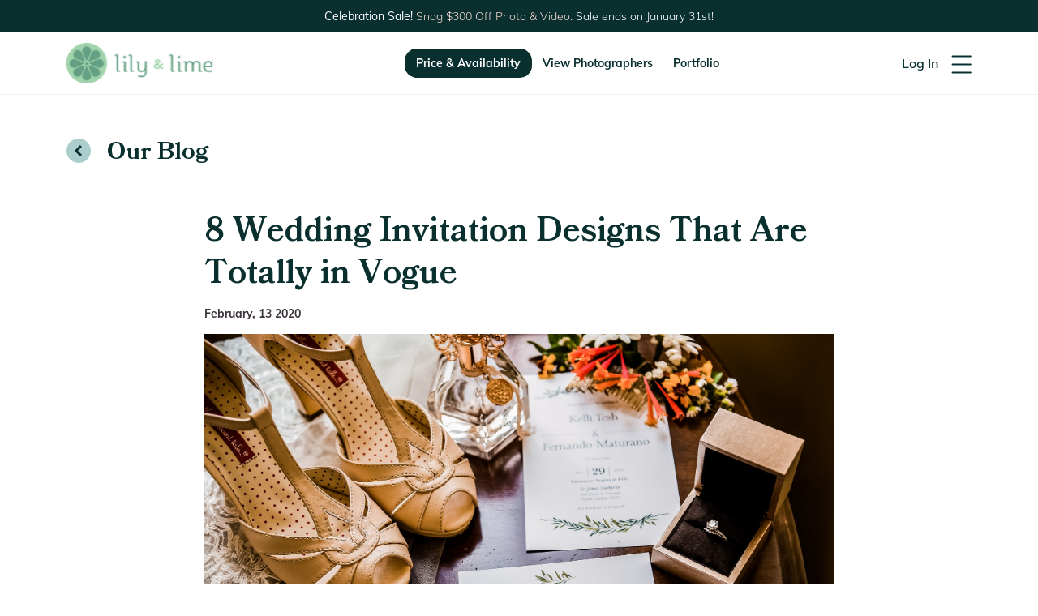

--- FILE ---
content_type: text/html; charset=UTF-8
request_url: https://www.lilyandlime.com/blog/p/8-wedding-invitation-designs-that-are-totally-in-vogue
body_size: 11709
content:



<!doctype html>
<html lang="en">
<head>
    <script>!function(w,d,t){w.TiktokAnalyticsObject=t;var ttq=w[t]=w[t]||[];ttq.methods=["page","track","identify","instances","debug","on","off","once","ready","alias","group","enableCookie","disableCookie"],ttq.setAndDefer=function(t,e){t[e]=function(){t.push([e].concat(Array.prototype.slice.call(arguments,0)))}};for(var i=0;i<ttq.methods.length;i++)ttq.setAndDefer(ttq,ttq.methods[i]);ttq.instance=function(t){for(var e=ttq._i[t]||[],n=0;n<ttq.methods.length;n++)ttq.setAndDefer(e,ttq.methods[n]);return e},ttq.load=function(e,n){var i="https://analytics.tiktok.com/i18n/pixel/events.js";ttq._i=ttq._i||{},ttq._i[e]=[],ttq._i[e]._u=i,ttq._t=ttq._t||{},ttq._t[e]=+new Date,ttq._o=ttq._o||{},ttq._o[e]=n||{};var o=document.createElement("script");o.type="text/javascript",o.async=!0,o.src=i+"?sdkid="+e+"&lib="+t;var a=document.getElementsByTagName("script")[0];a.parentNode.insertBefore(o,a)};ttq.load('CEE1IT3C77UAS1JJSJA0');ttq.page();}(window,document,'ttq');</script>
    <meta charset="utf-8">
    <meta property="og:image:width" content="1200"/>
    <meta property="og:image:height" content="630"/>
    <title>8 Wedding Invitation Designs That Are Totally in Vogue | Lily & Lime</title>
<meta name="description" content="wedding, wedding invites, wedding invite, trends in wedding invites, personalize your invite, invites, wedding invitations, wedding invitation designs, latest trends in wedding invite designs, wedding invitation designs that are currently trending"/>
<meta property="og:title" content="8 Wedding Invitation Designs That Are Totally in Vogue | "/>
<meta property="og:description" content="wedding, wedding invites, wedding invite, trends in wedding invites, personalize your invite, invites, wedding invitations, wedding invitation designs, latest trends in wedding invite designs, wedding invitation designs that are currently trending"/>

<meta property="Referrer" content="origin">    
<meta http-equiv="Cache-control" content="public">
<meta http-equiv="Expires" content="30">
<meta property="og:site_name" content="Lily & Lime">
<meta property="og:locale" content="en_US">
<meta name="twitter:card" content="summary"/>
<meta name="twitter:site" content="@lilyandlime"/>
<meta name="twitter:title" content="8 Wedding Invitation Designs That Are Totally in Vogue | Lily & Lime"/>
<meta name="twitter:description" content="wedding, wedding invites, wedding invite, trends in wedding invites, personalize your invite, invites, wedding invitations, wedding invitation designs, latest trends in wedding invite designs, wedding invitation designs that are currently trending"/>
<meta name="twitter:image" content="https://www.lilyandlime.com/images/uploads/header-images/Our_Blog_Hero@2x_1.jpg?v=1"/>
<meta property="og:image" content="https://s3.amazonaws.com/images-lnl/s3-blog-images/top-8-engagement-photography-session-locations-in-chicago.jpeg">

<link rel="canonical" a="else" href="https://www.lilyandlime.com/blog/p/8-wedding-invitation-designs-that-are-totally-in-vogue"/>
<meta property="og:url" a="else" content="https://www.lilyandlime.com/blog/p/8-wedding-invitation-designs-that-are-totally-in-vogue"/>

    <meta name="viewport" content="width=device-width, initial-scale=1, user-scalable=no, shrink-to-fit=no, maximum-scale=1"/>


    <link href="/master-2020-assets/css/bootstrap.min.css" rel="stylesheet">
    <link href="/master-layout-assets,_lib,_bootstrap-datepicker,_css,_bootstrap-datepicker.css+master-2020-assets,_slick,_slick.css+master-2020-assets,_slick,_slick-theme.css+master-2020-assets,_css,_style.css,qv==5.pagespeed.cc.KM6jOFfVBe.css" rel="stylesheet"/>
    
    
    

    <style>#designstudio-minimize{right:0!important}.referrer-btn{padding-right:180px}.referrer-btn a{width:218px}@media (max-width:576px){.referrer-btn a{width:auto}}</style>
    <!-- Facebook Pixel Code -->
    <script>const d=new Date();const EVENT_ID=d.getTime();const LEAD_EVENT_ID=(d.getTime()*2);!function(f,b,e,v,n,t,s){if(f.fbq)return;n=f.fbq=function(){n.callMethod?n.callMethod.apply(n,arguments):n.queue.push(arguments)};if(!f._fbq)f._fbq=n;n.push=n;n.loaded=!0;n.version='2.0';n.queue=[];t=b.createElement(e);t.async=!0;t.src=v;s=b.getElementsByTagName(e)[0];s.parentNode.insertBefore(t,s)}(window,document,'script','https://connect.facebook.net/en_US/fbevents.js');fbq('init','245645852547477');fbq('track','PageView',{},{eventID:EVENT_ID});</script>
    <noscript><img height="1" width="1" style="display:none" src="https://www.facebook.com/tr?id=245645852547477&ev=PageView&noscript=1"/></noscript>
    <!-- DO NOT MODIFY -->
    <!-- End Facebook Pixel Code -->
</head>
<body>

<!-- Google Tag Manager -->
<noscript><iframe src="//www.googletagmanager.com/ns.html?id=GTM-WCG8ML" height="0" width="0" style="display:none;visibility:hidden"></iframe></noscript>
<script>(function(w,d,s,l,i){w[l]=w[l]||[];w[l].push({'gtm.start':new Date().getTime(),event:'gtm.js'});var f=d.getElementsByTagName(s)[0],j=d.createElement(s),dl=l!='dataLayer'?'&l='+l:'';j.async=true;j.src='//www.googletagmanager.com/gtm.js?id='+i+dl;f.parentNode.insertBefore(j,f);})(window,document,'script','dataLayer','GTM-WCG8ML');</script>
<!-- End Google Tag Manager -->

<!-- Start abovehead block -->

<!-- START TOPBAR SECTION -->
<section class="lnl-topbar bg-green">
    <p class="fs-14 lh-26 text-white text-start text-xl-center fw-300" id="marketing-bar-heading"><Strong>Celebration Sale! </Strong><span>Snag $300 Off Photo & Video.</span> Sale ends on January 31st!</p>
      
    <ul class="lnl-topbar-list fs-14 fw-600 d-flex align-items-center position-absolute top-0 end-0">
        <!-- <li class="active">
            <a href="/wedding-photographers" title="Weddings">Weddings</a>
        </li> -->
        <!-- <li>
            <a href="/photoshoots" title="Photoshoots">Photoshoots</a>
        </li> -->
    </ul>
</section>

<!-- END TOPBAR SECTION -->

<!-- End abovehead block -->

<!-- START SIDE MENU -->
<section class="lnl-side-nav-container position-fixed bg-white end-0 top-0 z-index-3 h-100">
    <!-- <div class="lnl-menu-close lnl-menu-close-web p-2 fs-10 fw-600 text-uppercase text-white position-absolute">CLOSE</div> -->
    <!-- <div class="lnl-menu-close lnl-menu-close-mobile position-absolute d-block d-md-none"> -->
    <div class="lnl-menu-close lnl-menu-close-mobile position-absolute">
        <img src="/master-2020-assets/images/x.svg" alt="Close">
    </div>
    <div class="lnl-side-right vh-100 w-100 position-relative">
        <div class="menu-title text-green fs-14 lh-18 fw-bold text-uppercase">Menu</div>
        <ul class="lnl-right-side-menu-list fs-48 fm-bookmania ">
            <li class="lnl-wedding-item active">Weddings</li>
            <!-- <li class="lnl-photoshoot-item">Photoshoots</li> -->
        </ul>
        <ul class="social-media position-absolute bottom-0 start-50 translate-middle-x d-flex align-items-center">
            <li>
                <a href="https://www.instagram.com/lilyandlimephoto/" title="Instagram">
                    <img src="/master-2020-assets/images/instagram_icon.svg" alt="Instagram">
                </a>
            </li>
            <li>
                <a href="https://www.facebook.com/lilyandlimephoto/" title="Facebook">
                    <img src="/master-2020-assets/images/facebook_icon.svg" alt="Facebook">
                </a>
            </li>
            <li>
                <a href="https://twitter.com/lilylimephoto/" title="Twitter">
                    <img src="/master-2020-assets/images/twitter_icon.svg" alt="Twitter">
                </a>
            </li>
            <li>
                <a href="https://www.pinterest.com/lilylimephoto/" title="Pintrest">
                    <img src="/master-2020-assets/images/pintrest_icon.svg" alt="Pintrest">
                </a>
            </li>
        </ul>
    </div>
    <div class="lnl-mobile-menu-group">
        <ul class="lnl-right-side-menu-list fs-48 fm-bookmania ">
            <li class="lnl-wedding-item active">Weddings</li>
        </ul>
        <div class="lnl-side-left lnl-side-left-weddings position-absolute top-0 w-100 vh-100">
            <div class="menu-title text-white fs-14 lh-18 fw-bold text-uppercase">WEDDINGS</div>
            <ul class="lnl-left-side-menu-list fs-25 fw-300">
                <li>
                    <a href="/portal/packages?entry=packages" title="Pricing & Availability">Pricing & Availability</a>
                </li>
                <li>
                    <a href="/portal/photographers?entry=photographers" title="View Photographers">View Photographers</a>
                </li>
                <li>
                    <a href="/portfolio" title="Portfolio">Portfolio</a>
                </li>
                <li>
                    <a href="/wedding-photography-locations" title="See Wedding Locations">See Wedding Locations</a>
                </li>
                <li>
                    <a href="/blog" title="Blog">Blog</a>
                </li>
                <li>
                    <a href="/contest" title="Contest">Contest</a>
                </li>
                <li>
                    <a href="/weddings-how-it-works" title="How it Works">How it Works</a>
                </li>
                <li>
                    <a href="https://mywedding.lilyandlime.com" title="Refer a Friend">Refer a Friend</a>
                </li>
                <li>
                    <a href="https://www.lilyandlime.com/wedding/" title="Inspiration Board">Inspiration Board</a>
                </li>
            </ul>
        </div>
        <!-- <ul class="lnl-right-side-menu-list fs-48 fm-bookmania ">
            <li class="lnl-photoshoot-item">Photoshoots</li>
        </ul> -->
        <!-- <div class="lnl-side-left lnl-side-left-photoshoot position-absolute top-0 w-100 vh-100">
            <div class="menu-title text-white fs-14 lh-18 fw-bold text-uppercase">PHOTOSHOOTS</div>
            <ul class="lnl-left-side-menu-list fs-25 fw-300">
                <li>
                    <a href="/photoshoots#markets" title="Book Now">Book Now</a>
                </li>
                <li>
                    <a href="/photoshoots-how-it-works" title="How it Works">How it Works</a>
                </li>
                <li class="dropdown">
                    <a href="/photoshoots#markets" class="select-city-popup" title="Market Locator" id="marketLocator" data-bs-toggle="dropdown"
                        aria-expanded="false">
                        Market Locator
                        <span></span>
                    </a>
                    <ul class="dropdown-menu fs-18" aria-labelledby="marketLocator">
                        <li><a class="dropdown-item" href="/photoshoots/chicago" title="Chicago">Chicago</a></li>
                        <li><a class="dropdown-item" href="/photoshoots/boston" title="Boston">Boston</a></li>
                        <li><a class="dropdown-item" href="/photoshoots/dc" title="DC">DC</a></li>
                        <li><a class="dropdown-item" href="/photoshoots/los-angeles" title="Los Angeles">Los Angeles</a></li>
                        <li><a class="dropdown-item" href="/photoshoots/new-jersey" title="New Jersey">New Jersey</a></li>
                        <li><a class="dropdown-item" href="/photoshoots/new-york" title="New York">New York</a></li>
                        <li><a class="dropdown-item" href="/photoshoots/philadelphia" title="Philadelphia">Philadelphia</a></li>
                        <li><a class="dropdown-item" href="/photoshoots/san-francisco" title="San Francisco">San Francisco</a></li>
                    </ul>
                </li>
            </ul>
        </div> -->
        <div class="lnl-mobile-social bg-white p-4 d-block d-md-none position-absolute bottom-0 start-50 translate-middle-x w-100">
            <h2 class="fs-18 lh-22 fw-700 fm-bookmania  text-center text-green mb-4">Connect with Us</h2>
            <ul class="social-media d-flex align-items-center justify-content-center mb-0">
                <li>
                    <a href="https://www.instagram.com/lilyandlimephoto/" title="Instagram">
                        <img src="/master-2020-assets/images/instagram_icon.svg" alt="Instagram">
                    </a>
                </li>
                <li>
                    <a href="https://www.facebook.com/lilyandlimephoto/" title="Facebook">
                        <img src="/master-2020-assets/images/facebook_icon.svg" alt="Facebook">
                    </a>
                </li>
                <li>
                    <a href="https://twitter.com/lilylimephoto/" title="Twitter">
                        <img src="/master-2020-assets/images/twitter_icon.svg" alt="Twitter">
                    </a>
                </li>
                <li>
                    <a href="https://www.pinterest.com/lilylimephoto/" title="Pintrest">
                        <img src="/master-2020-assets/images/pintrest_icon.svg" alt="Pintrest">
                    </a>
                </li>
            </ul>
        </div>
    </div>
</section>
<!-- END SIDE MENU -->

<!-- START NAVBAR -->
<nav class="navbar navbar-expand-lg navbar-light bg-white sticky-top">
    <div class="container">
        <a class="navbar-brand me-4" href="/" title="Lily and Lime">
            <img src="/master-2020-assets/images/lily-lime-logo.svg" alt="Lily and Lime">
        </a>
        <div class="collapse navbar-collapse" id="navbar">
            
            <ul class="navbar-nav mx-auto mb-2 mb-lg-0">
                <li class="nav-item">
                    <a class="nav-link btn bg-green nav-btn text-white" href="/portal/packages?entry=packages" title="Price & Availability">Price & Availability</a>
                </li>
                <li class="nav-item">
                    <a class="nav-link" href="/portal/photographers?entry=photographers" title="View Photographers">View Photographers</a>
                </li>
                <li class="nav-item">
                    <a class="nav-link" href="/portfolio" title="Portfolio">Portfolio</a>
                </li>
            </ul>
            
        </div>
        <div class="lnl-main-menu-right position-relative d-flex align-items-center">
            <div>
                <a href="/weddings-how-it-works" class="lnl-login-hov text-green fw-600" title="Log In">Log In</a>
            </div>
            <div class="lnl-menu position-absolute z-index-3 p-2">
                <img src="/master-2020-assets/images/menu-green.svg" alt="Menu"/>
            </div>
        </div>
    </div>
</nav>
<!-- END NAVBAR -->
<!-- Start content block -->

<style>.blog-content img{width:100%!important;margin:5px 0!important}</style>



  <!-- Start Single post view -->
  <script type="application/ld+json">
    {
      "@context": "http://schema.org/",
      "@graph": [{
          "@type": "BreadcrumbList",
          "name": "8 Wedding Invitation Designs That Are Totally in Vogue",
          "itemListElement": [{
            "@type": "ListItem",
            "position": 1,
            "item": {
              "name": "Home",
              "@id": "https://www.lilyandlime.com/"
            }
          }, {
            "@type": "ListItem",
            "position": 2,
            "item": {
              "name": "Lily and Lime blogs",
              "@id": "https://www.lilyandlime.com/blog"
            }
          }, {
            "@type": "ListItem",
            "position": 3,
            "item": {
              "name": "8 Wedding Invitation Designs That Are Totally in Vogue",
              "@id": "https://www.lilyandlime.com/blog/p/8-wedding-invitation-designs-that-are-totally-in-vogue"
            }
          }]
        }, {
          "@type": "LocalBusiness",
          "logo": {
            "@type": "ImageObject",
            "name": "Lily and Lime Photo & Video",
            "@id": "https://www.lilyandlime.com/master-layout-assets/images/icon/LilyAndLimeLogo.png",
            "url": "https://www.lilyandlime.com/master-layout-assets/images/icon/LilyAndLimeLogo.png",
            "width": 400,
            "height": 768,
            "caption": "Lily and Lime Photo & Video"
          },
          "name": "Lily and Lime Photo & Video",
          "description": "Lily & Lime is a wedding photography and videography company with a trained team of wedding photography experts at affordable prices.",
          "image": [{
              "@type": "ImageObject",
              "url": "{blog-post-gallery}{/blog-post-gallery}",
              "caption": "8 Wedding Invitation Designs That Are Totally in Vogue"
            }
          ],
          "url": "https://www.lilyandlime.com",
          "telephone": "+1 866-831-4103",
          "priceRange": "$1495 - $4,495",
          "sameAs": [
            "https://www.facebook.com/lilyandlimephoto/",
            "https://twitter.com/lilylimephoto",
            "https://www.instagram.com/lilyandlime",
            "https://www.pinterest.com/lilylimephoto/"
          ]
        },

        {
          "@type": "Article",
          "headline": "8 Wedding Invitation Designs That Are Totally in Vogue",
          "name": "8 Wedding Invitation Designs That Are Totally in Vogue",
          "description": "8 Wedding Invitation Designs That Are Totally in Vogue",
          "datePublished": "13, February 2020",
          "dateModified": "13, February 2020",
          "url": "https://www.lilyandlime.com/blog/p/8-wedding-invitation-designs-that-are-totally-in-vogue",
          "@id": "https://www.lilyandlime.com/blog/p/8-wedding-invitation-designs-that-are-totally-in-vogue",
          "mainEntityOfPage": {
            "@type": "WebPage",
            "@id": "https://www.lilyandlime.com/blog/p/8-wedding-invitation-designs-that-are-totally-in-vogue"
          },
          "image": {
            "@type": "ImageObject",
            "url": "https://www.lilyandlime.com/images/uploads/header-images/Our_Blog_Hero@2x_1.jpg",
            "width": 823,
            "height": 548
          },
          "author": {
            "@type": "Organization",
            "name": "lilyandlime"
          },
          "publisher": {
            "@type": "Organization",
            "name": "www.lilyandlime.com",
            "logo": {
              "@type": "ImageObject",
              "name": "8 Wedding Invitation Designs That Are Totally in Vogue",
              "@id": "https://www.lilyandlime.com/master-layout-assets/images/icon/LilyAndLimeLogo.png",
              "url": "https://www.lilyandlime.com/master-layout-assets/images/icon/LilyAndLimeLogo.png",
              "width": 400,
              "height": 768,
              "caption": "lilyandlime"
            }
          }
        },  
        
        
        {
          "@type": "Service",
          "name": "Affordable Wedding Photography & Videography",
          "provider": "Lily and Lime Photo & Video"
        }
      ]
    }
    </script>

    

    <section data-id="7022" class="blog-title mt-50 mb-50">
      <div class="container">
          <div class="row align-items-center">
              <h2 class="col-sm-3 d-flex align-items-center">
                  <a href="/blog"><img class="lnl-back-btn" src="/master-2020-assets/images/blog_left_arrow.svg" alt="8 Wedding Invitation Designs That Are Totally in Vogue"> </a>
                  <span class="fs-30 fw-600 text-green lh-42 fm-bookmania">Our Blog</span>
              </h2>
          </div>
      </div>
    </section>
    <article class="lnl-blog-container lnl-blog-search mt-4">
      <div class="container lnl-width-800">
        <section class="lnl-blog-post mt-3 mb-5">
          <h1 class="fs-42 fw-600 text-green lh-52 fm-bookmania mb-2">8 Wedding Invitation Designs That Are Totally in Vogue</h1>
          <p class="fs-14 lh-17 fm-mulish fw-700 text-brown mb-3 mt-3">February, 13 2020</p>
          
            <div class="row gutters-3 mb-20">
                
                    
                        
                                
                                    <div class="col-sm-12 mb-1">
                                      <img class="w-100 d-block lnl-blog-main-img" src="/images/made/fdc56fb9da06e95d/001-WeddingInvitationInspiration-LilyLime154269_0001_2000_1333_90.jpeg" alt=" ">
                                  </div>
                                
                            
                                
                                    
                                        <div class="col-sm-4 d-sm-block d-none">
                                          <img class="w-100 d-block lnl-blog-sub-img" src="/images/made/fdc56fb9da06e95d/002-WeddingInvitationInspiration-LilyLime151930_0001_2000_1334_90.jpeg" alt=" ">
                                      </div>
                                    
                                
                            
                                
                                    
                                        <div class="col-sm-4 d-sm-block d-none">
                                          <img class="w-100 d-block lnl-blog-sub-img" src="/images/made/fdc56fb9da06e95d/003-WeddingInvitationInspiration-LilyLime151644_0003_2000_1333_90.jpeg" alt=" ">
                                      </div>
                                    
                                
                            
                                
                                    
                                        <div class="col-sm-4 d-sm-block d-none">
                                          <img class="w-100 d-block lnl-blog-sub-img" src="/images/made/fdc56fb9da06e95d/004-WeddingInvitationInspiration-LilyLime153365_0006_2000_1335_90.jpeg" alt=" ">
                                      </div>
                                    
                                
                            
                                
                                    
                                
                            
                                
                                    
                                
                            
                                
                                    
                                
                            
                                
                                    
                                
                            
                                
                                    
                                
                            
                                
                                    
                                
                            
                                
                                    
                                
                            
                                
                                    
                                
                            
                                
                                    
                                
                            
                                
                                    
                                
                            
                                
                                    
                                
                            
                                
                                    
                                
                            
                                
                                    
                                
                            
                                
                                    
                                
                            
                                
                                    
                                
                            
                                
                                    
                                
                            
                                
                                    
                                
                            
                                
                                    
                                
                            
                    
                
            </div>
          
          <div class="blog-content mt-4">
            <p>Weddings can be really demanding. And if it&rsquo;s yours, then even more. Now that you have finalized the date and venue, the next step is letting everyone know. Enter - the invites! But with the ever-evolving trends in the wedding industry, wedding invites are not far behind.&nbsp;</p>


<p>&nbsp;</p>

<p>If you want to match your stride with the world or even leave it a bit behind, we&rsquo;ll help you. Wedding invites are the first official mode of contact between you and your guests. They set the tone of your wedding and give an idea of what your guests should be expecting. If you are confused about the kind of wedding invitation you should send to your guests, we&rsquo;ve got your back.&nbsp;</p>

<p>We have compiled a list of wedding invitation designs that are currently trending. Read on to find out about the design that you won&rsquo;t be able to stop swooning over.</p>

<p><strong>1. Moody Colors</strong></p>

<p>Move over the whites and off-whites! Nowadays, backgrounds are made of dark hues. We simply adore the romantic effect it lends to the invite. Looking rich, royal and elegant, dark shades like royal blue, burgundy, aubergine, and black have managed to steal the limelight. The dark and moody color palette looks even better with a touch of gold or silver color on it! The invites look gorgeous for winter weddings taking whimsical to a whole new level.</p>

<p><strong>2.&nbsp;Less is More</strong></p>

<p>In the times of JM Storm and Atticus, invites that carry similar looks make for some seriously romantic and dreamy stuff! Couples of today prefer to have <u><a href="https://www.lilyandlime.com/blog/p/15-ways-to-have-impactful-minimalistic-wedding-decor" target="_blank">minimal</a></u> typography but in impressive styles. Gone are those days where the whole invite would be covered in designs and letters. Now, less is more. And that is achieved with chic and contemporary styles of lettering. Those who go for calligraphy, usually opt for classier fonts with necessary but minimal info.&nbsp;</p>

<p><strong>3. Vellum-Vogue</strong></p>

<p>Tired of the usual card and linen? Worry not as vellum has fully arrived! It&rsquo;s the showstopper of the latest trends in wedding invite designs. Vellum is a translucent paper that goes well with any kinds of calligraphy, inks, colors, embellishments, and practically all designs. The result is a dazzling invite that has a certain amount of mysticism to it.</p>

<p><strong>4. Glitter-it-up!</strong></p>

<p>Glam never goes out of fashion. So, as the years go by and new trends barge in, glitter manages to hold its ground oozing heaps of glamor. Glitter looks good on any type of paper or fabric that you might decide as the base of your card. Whether its an outline or a sheer sprinkled look, glitter adds sophistication and glamor. It set the celebratory tone right, which is incomparable!&nbsp;</p>

<p><strong>5. Acrylic Designs</strong></p>

<p>A touch of acrylic can provide just the right amount of color to an invite. If you want to keep your invite classy yet with soft vibrancy, then acrylic is the way to go! Looking best on white or an off-white base, the contrasting colors in acrylic give a new dimension to the base. You could even continue with the theme given on the invite with other things at your wedding like escort cards, menu cards, and table numbers.&nbsp;</p>

<p><strong>6.&nbsp;Foils For All</strong></p>

<p>Gold foil has been a great option for the past couple of years. However, it&#39;s affordable and pocket-friendly variants are the current rage. We are talking about other metallics such as bronze, silver, rose gold and our favorite,&nbsp;<u><a href="https://www.etsy.com/market/copper_foil_invite" target="_blank">copper</a></u>! These are some lesser expensive options if you wish to incorporate metallics into your wedding invites. Adding metallics to your cards is also a great option for those couples who wish to have a metallic theme at their wedding. It just forms an amazing prelude!</p>

<p><strong>7. Envelope Liners</strong></p>

<p>For that &lsquo;wow&rsquo; moment when your guests have not yet taken out the card but are swooning over the envelope as they open it! Envelope liners are the hottest current trend and we&rsquo;re predicting, will stay for long. Envelope liners refer to the flaps of the envelope which carry a lovely design. It&rsquo;s the first thing that your guests will see as they open the invite. Giving a glimpse of the wedding invite or in sync with the theme of the wedding, envelope liners give away just the right amount of information. They set the tone of the wedding and your guests can get a feeling of what they can expect.</p>

<p><strong>8. Venue Illustrations</strong></p>

<p>The Silhouette of the wedding venue on the invite is the next big thing on the wedding circuit. It can be painted in&nbsp;<u><a href="https://www.lilyandlime.com/blog/p/the-wonders-of-watercolor-wedding-details" target="_blank">watercolors</a></u>, sketched graphically, letterpressed or just outlined with a foil. But it gives a magnificent glimpse of the venue and &lsquo;what lies ahead&rsquo; to the guests. The illustration also adds unparalleled beauty to the card.&nbsp;&nbsp;</p>

<p>With these kinds of trends, wedding invite designing becomes a highly enjoyable task. You can incorporate any way to personalize your invite. Your invite says a lot about your personality as a couple. It also gives a glimpse of what the guests are supposed to expect on your big day. So there, some stress is reduced we assume. Enjoy this time as your wedding is on the cards. Well, literally! You can thank us later!</p>

<p><img alt="" src="https://www.lilyandlime.com/images/uploads/blog-galleries/2020/20200131-8WeddingInvitationDesignsThatAreTotallyInVogue/001-WeddingInvitationInspiration-LilyLime154269_0001.jpg" /></p>

<p><img alt="" src="https://www.lilyandlime.com/images/uploads/blog-galleries/2020/20200131-8WeddingInvitationDesignsThatAreTotallyInVogue/002-WeddingInvitationInspiration-LilyLime151930_0001.jpg" /></p>

<p><img alt="" src="https://www.lilyandlime.com/images/uploads/blog-galleries/2020/20200131-8WeddingInvitationDesignsThatAreTotallyInVogue/003-WeddingInvitationInspiration-LilyLime151644_0003.jpg" /></p>

<p><img alt="" src="https://www.lilyandlime.com/images/uploads/blog-galleries/2020/20200131-8WeddingInvitationDesignsThatAreTotallyInVogue/004-WeddingInvitationInspiration-LilyLime153365_0006.jpg" /></p>

<p><img alt="" src="https://www.lilyandlime.com/images/uploads/blog-galleries/2020/20200131-8WeddingInvitationDesignsThatAreTotallyInVogue/005-WeddingInvitationInspiration-LilyLime149002_0003.jpg" /></p>

<p><img alt="" src="https://www.lilyandlime.com/images/uploads/blog-galleries/2020/20200131-8WeddingInvitationDesignsThatAreTotallyInVogue/006-WeddingInvitationInspiration-LilyLime153948_0002.jpg" /></p>

<p><img alt="" src="https://www.lilyandlime.com/images/uploads/blog-galleries/2020/20200131-8WeddingInvitationDesignsThatAreTotallyInVogue/007-WeddingInvitationInspiration-Lilylime151710_0005.jpg" /></p>

<p><img alt="" src="https://www.lilyandlime.com/images/uploads/blog-galleries/2020/20200131-8WeddingInvitationDesignsThatAreTotallyInVogue/008-WeddingInvitationInspiration-LilyLime149274_0001.jpg" /></p>

<p><img alt="" src="https://www.lilyandlime.com/images/uploads/blog-galleries/2020/20200131-8WeddingInvitationDesignsThatAreTotallyInVogue/011-WeddingInvitationInspiration-LilyLime153369_0001.jpg" /></p>

<p><img alt="" src="https://www.lilyandlime.com/images/uploads/blog-galleries/2020/20200131-8WeddingInvitationDesignsThatAreTotallyInVogue/012-WeddingInvitationInspiration-LilyLime152370_0006.jpg" /></p>

<p><img alt="" src="https://www.lilyandlime.com/images/uploads/blog-galleries/2020/20200131-8WeddingInvitationDesignsThatAreTotallyInVogue/013-WeddingInvitationInspiration-LilyLime149804_0002.jpg" /></p>

<p><img alt="" src="https://www.lilyandlime.com/images/uploads/blog-galleries/2020/20200131-8WeddingInvitationDesignsThatAreTotallyInVogue/014-WeddingInvitationInspiration-LilyLime151687_0005.jpg" /></p>

<p><img alt="" src="https://www.lilyandlime.com/images/uploads/blog-galleries/2020/20200131-8WeddingInvitationDesignsThatAreTotallyInVogue/015-WeddingInvitationInspiration-LilyLime150054_0002.jpg" /></p>

<p><img alt="" src="https://www.lilyandlime.com/images/uploads/blog-galleries/2020/20200131-8WeddingInvitationDesignsThatAreTotallyInVogue/016-WeddingInvitationInspiration-LilyLime151504_0008.jpg" /></p>

<p><img alt="" src="https://www.lilyandlime.com/images/uploads/blog-galleries/2020/20200131-8WeddingInvitationDesignsThatAreTotallyInVogue/017-WeddingInvitationInspiration-LilyLime149809_0001.jpg" /></p>

<p><img alt="" src="https://www.lilyandlime.com/images/uploads/blog-galleries/2020/20200131-8WeddingInvitationDesignsThatAreTotallyInVogue/019-WeddingInvitationInspiration-LilyLime152997_0006.jpg" /></p>

<p><img alt="" src="https://www.lilyandlime.com/images/uploads/blog-galleries/2020/20200131-8WeddingInvitationDesignsThatAreTotallyInVogue/020-WeddingInvitationInspiration-LilyLime151906_0026.jpg" /></p>

<p><img alt="" src="https://www.lilyandlime.com/images/uploads/blog-galleries/2020/20200131-8WeddingInvitationDesignsThatAreTotallyInVogue/021-WeddingInvitationInspiration-LilyLime150026_0002.jpg" /></p>

<p><img alt="" src="https://www.lilyandlime.com/images/uploads/blog-galleries/2020/20200131-8WeddingInvitationDesignsThatAreTotallyInVogue/022-WeddingInvitationInspiration-LilyLime151662_0006.jpg" /></p>
          </div>
          
        </section>
      </div>
    </article>
  <!-- End Single post view -->

 

<!-- End content block -->



<!-- Footer Starts -->
<footer>
    <hr>
    <section class="container">
        <div class="lnl-footer-content">
            <div class="row mb-5">
                <div class="col-lg-3">
                    <h3>Connect with Us</h3>
                    <ul class="social-media d-flex align-items-center">
                        <li>
                            <a href="https://www.instagram.com/lilyandlimephoto/" class="d-flex align-items-center justify-content-center" title="Instagram">
                                <img src="/master-2020-assets/images/instagram_icon.svg" alt="Instagram">
                            </a>
                        </li>
                        <li>
                            <a href="https://www.facebook.com/lilyandlimephoto/" class="d-flex align-items-center justify-content-center" title="Facebook">
                                <img src="/master-2020-assets/images/facebook_icon.svg" alt="Facebook">
                            </a>
                        </li>
                        <li>
                            <a href="https://twitter.com/lilylimephoto/" class="d-flex align-items-center justify-content-center" title="Twitter">
                                <img src="/master-2020-assets/images/twitter_icon.svg" alt="Twitter">
                            </a>
                        </li>
                        <li>
                            <a href="https://www.pinterest.com/lilylimephoto/" class="d-flex align-items-center justify-content-center" title="Pintrest">
                                <img src="/master-2020-assets/images/pintrest_icon.svg" alt="Pintrest">
                            </a>
                        </li>
                    </ul>
                </div>
                <div class="col-lg-9">
                    <div class="row">
                        <div class="lnl-footer-nav col-lg-9 mb-25">
                            <h3>Weddings</h3>
                            <ul class="list-unstyled">
                                <li class="mb-10"><a href="/portal/photographers?entry=photographers" title="View Photographers">View Photographers</a></li>
                                <li class="mb-10"><a href="/portal/packages?entry=packages" title="Pricing & Availability">Pricing & Availability</a></li>
                                <li><a href="/portfolio" title="Portfolio">Portfolio</a></li>
                                <li><a href="/weddings-how-it-works" title="How it Works">How it Works</a></li>
                                <li><a href="/album-pricing" title="Albums">Albums</a></li>
                                <li><a href="/wedding/" title="Inspiration Board">Inspiration Board</a></li>
                                <li><a href="/about-us" title="About Us">About Us</a></li>
                                <li><a href="/blog" title="Blog">Blog</a></li>
                                <li><a href="/wedding-faqs" title="Wedding FAQs">FAQs</a></li>
                                <li><a target="_blank" href="https://lilyandlime.formstack.com/forms/lily_and_lime_vendor_image_requests" title="Vendor Request">Vendor Request</a></li>
                                <li><a href="https://www.orionphotogroup.com/career/" title="Careers" target="_blank">Careers</a></li>
                            </ul>
                        </div>
                        <!-- <div class="lnl-footer-nav col-lg-5">
                            <h3 class="">Photoshoots</h3>
                            <ul class="list-unstyled navigation-links">
                                <li><a href="/photoshoots#markets" title="Market Locator">Market Locator</a>
                                </li>
                                <li><a href="/photoshoots-how-it-works" title="How it Works">How it Works</a>
                                </li>
                                <li><a href="/photoshoots-faqs" title="FAQs">FAQs</a></li>
                            </ul>
                        </div> -->
                        <div class="lnl-contact-details mb-25 col-lg-3">
                            <h3>Contact Us</h3>
                            <ul class="list-unstyled">
                                <li class="mb-10">
                                    <a href="/cdn-cgi/l/email-protection#deb7b0b8b19eb2b7b2a7bfb0bab2b7b3bbf0bdb1b3"><span class="__cf_email__" data-cfemail="0a63646c654a666366736b646e6663676f24696567">[email&#160;protected]</span></a>
                                </li>
                                <li class="mb-10"><a href="tel:866-888-5377">866-888-5377</a></li>
                            </ul>
                        </div>
                    </div>
                </div>
            </div>
            <hr/>
            <div class="row policy-links">
                <div class="col-lg-4 mb-10">
                    <p class="fs-12 lh-28">©2025. Lily & Lime, LLC. All Rights Reserved.</p>
                </div>
                <div class="col-lg-8 links mb-10">
                    <ul class="list-inline d-lg-flex justify-content-lg-end fs-12 lh-28">
                        <li class="list-inline-item">
                            <a href="/terms-of-use">Terms of use</a>
                        </li>
                        <li class="list-inline-item">
                            <a href="/privacy-policy">Privacy Policy</a>
                        </li>
                        <li class="list-inline-item">
                            <a href="/your-california-privacy-policy">California Privacy Policy</a>
                        </li>
                    </ul>
                </div>
            </div>
        </div>
    </section>
</footer>
<!-- Footer Ends -->

<div class="lnl-loader position-fixed top-0 start-0 vh-100 w-100 d-none">
    <img class="position-absolute top-50 start-50 translate-middle" src="/master-2020-assets/images/lnl_loader.gif.pagespeed.ce.3JhNUqOMtm.gif" alt="Loader">
</div>

<script data-cfasync="false" src="/cdn-cgi/scripts/5c5dd728/cloudflare-static/email-decode.min.js"></script><script src="https://maps.googleapis.com/maps/api/js?key=AIzaSyCnx3kaSnE0_6NxuBD6EdwDcvenCQunp_E&v=3&libraries=places&region=USA"></script>
<script src="/master-2020-assets,_js,_jquery-3.0.0.min.js+assets,_js,_modernizr.js.pagespeed.jc.XYbVVHyU4P.js"></script><script>eval(mod_pagespeed__EQKcMTm3h);</script>
<script>eval(mod_pagespeed_GLG_kZWk_o);</script>
<script src="/master-2020-assets/js/bootstrap.bundle.min.js.pagespeed.ce.CqjWTnJsSl.js"></script>
<script src="/master-2020-assets,_slick,_slick.min.js+assets,_js,_lib,_jquery.cookie.js+master-layout-assets,_lib,_bootstrap-datepicker,_js,_bootstrap-datepicker.min.js.pagespeed.jc.95mO-rigl1.js"></script><script>eval(mod_pagespeed_NrnUF$tsEN);</script>
<script>eval(mod_pagespeed_x1hf_PEWju);</script>
<script>eval(mod_pagespeed_Qs6i2fHvmS);</script>
<script src="/assets,_js,_lib,_jquery.mask.js+assets,_js,_lib,_jquery.validate.min.js+assets,_js,_app,_pages,_forms-general.js,qv==15+assets,_js,_app,_pages,_get-coupon.js,qv==12+assets,_js,_app,_pages,_contest.js,qv==15+master-2020-assets,_js,_app.js,qv==115.pagespeed.jc.61aOMJB8hL.js"></script><script>eval(mod_pagespeed_rxuvOjqlwg);</script>
<script>eval(mod_pagespeed_KaSF_O0b3_);</script>
<script>eval(mod_pagespeed_WYnxQGTMDK);</script>
<script>eval(mod_pagespeed_iG_kbwyq7X);</script>
<script>eval(mod_pagespeed_msmZeuxZ5j);</script>
<script>eval(mod_pagespeed_e53Cto1yxZ);</script>


<div style="display: none">
    
    <iframe class="pardot" frameborder="0" height="1" scrolling="no" src="about:blank" width="1"></iframe>
</div>
<script type="text/javascript">
    piAId = '916961';
    piCId = '2403';
    piHostname = 'pi.pardot.com';

    (function() {
        fnPardotSubmit();
        function async_load(){
            var s = document.createElement('script'); s.type = 'text/javascript';
            s.src = ('https:' == document.location.protocol ? 'https://pi' : 'http://cdn') + '.pardot.com/pd.js';
            var c = document.getElementsByTagName('script')[0]; c.parentNode.insertBefore(s, c);
        }
        if(window.attachEvent) { window.attachEvent('onload', async_load); }
        else { window.addEventListener('load', async_load, false); }
    })();

    $.ajax({
        url: "/?ACT=337",
        type: 'GET',
    })
        .done(function (data) {
            data = JSON.parse(data);
            console.log(data);
            let html = '';
            if(typeof data.data != 'undefined'){
                data.data.forEach(element => {
                    if(element.media_type == 'VIDEO'){
                        html += `<li><a target="_blank" href="https://www.instagram.com/lilyandlimephoto"><img alt="${element.caption}" src="${element.thumbnail_url}"</a></li>`;
                    }else{
                        html += `<li><a target="_blank" href="https://www.instagram.com/lilyandlimephoto"><img alt="${element.caption}" src="${element.media_url}"</a></li>`;
                    }
                });
                jQuery("#instafeed").html(html);
            }
        })
        .fail(function () {
            console.log("error");
        })
        .always(function () {
            console.log("complete");
        });

</script>
<!-- <style type="text/css">
    .hide-chat {
        display: none;
    }
    #liveagent_button_offline_5730d000000XZCN {
        display: none !important;
    }
    #liveagent_button_online_5730d000000XZCN img {
        content: url('/master-layout-assets/images/icon/support.png') !important;
    }
</style>
<div class="support-icon hide-chat" id="liveagent_button_online_5730d000000XZCN" onclick="liveagent.startChat('5730d000000XZCN')" src="https://tmd606.secure.force.com/chatform/resource/1514374354000/BlueChatIcon">
    <img src="/master-layout-assets/images/icon/support.png" alt="chat with us" />
</div>
<img id="liveagent_button_offline_5730d000000XZCN" style="display: none; border: 0px none; " src="https://tmd606.secure.force.com/chatform/resource/1514374354000/dsfs__AdminArrowDown" />
<script type="text/javascript">
    if (!window._laq) { window._laq = []; }
    window._laq.push(function(){liveagent.showWhenOnline('5730d000000XZCN', document.getElementById('liveagent_button_online_5730d000000XZCN'));
        liveagent.showWhenOffline('5730d000000XZCN', document.getElementById('liveagent_button_offline_5730d000000XZCN'));
        liveagent.setChatWindowHeight(380);
        liveagent.setChatWindowWidth(320);
    });</script>
<script type='text/javascript' src='https://c.la4-c2-dfw.salesforceliveagent.com/content/g/js/42.0/deployment.js'></script>
<script type='text/javascript'>
    liveagent.init('https://d.la4-c2-dfw.salesforceliveagent.com/chat', '5720d000000XZAq', '00D60000000JTg8');
</script> -->

<script>
    function getFbClientId() {
        let result = /_fbp=(fb\.1\.\d+\.\d+)/.exec(window.document.cookie);
        if (!(result && result[1])) {
            return null;
        }
        return result[1];
    }
    function fbq_custom(trace = 'PageView', source_url = '', data = {}) {
        data.trace = trace;
        data.source_url = source_url;
        data.fbp_id = getFbClientId();
        $.ajax({
            url: "/?ACT=341",
            data: data,
            type: "get",
            success: function (data) {
                console.log(data);
                console.log("server event test");
            }
        });
    }
    function getUrlVars(q = '') {
        var vars = {};
        var parts = window.location.href.replace(/[?&]+([^=&]+)=([^&]*)/gi,
            function(m,key,value) {
                vars[key] = value;
            });
        return vars;
    }
    jQuery(document).ready(function(){
        // fbq_custom("PageView", window.location.href, {event_id: EVENT_ID}, {event_id: EVENT_ID});
        // let getUrlParams = window.location.href.split("?");
        // if(getUrlParams.length > 1){
        // 	jQuery("a").each(function() {
        // 		let current_url = jQuery(this).attr("href");
        // 		jQuery(this).attr("href", current_url + '?' + getUrlParams[1]);
        // 	});
        // }
    });
    function getFbClientId() {
        let result = /_fbp=(fb\.1\.\d+\.\d+)/.exec(window.document.cookie);
        if (!(result && result[1])) {
            return null;
        }
        return result[1];
    }
    function update_david_referrer_text(){
        jQuery("#marketing-bar-heading").html(`David’s Bridal Exclusive! <span>Take $400 off photo & video!</span> Sale ends December 31, 2025`);
        jQuery("#coupon-promotional-copy").html(`<b class="fw-bold text-green fm-mulish fs-24"><span class="fw-400 text-green">David’s Bridal Hot Deal! </span> Get up to $400 Off + $200 Print Credit. </b><p class="fs-14 pt-1 text-xl-center pkg-only text-green fw-300 fs-14px lh-22">Use for Photo & Video. Use promo code HOTDEALS. Sale ends December 31, 2025.</p>`);
        jQuery("#referrer-button").html(`<div class="referrer-btn text-start text-md-end">
                <a href="/portal/packages?entry=packages" class="btn mt-3" title="Price &amp; Availability">See Price &amp; Availability</a>
            </div>`);
    }

    jQuery(document).ready(function(){

        if(document.referrer.includes('davidsbridal.com')){
            update_david_referrer_text();
            setCookie("david_referrer", 'true');
        }

        if(getCookie("david_referrer") == 'true'){
            update_david_referrer_text();
        }


        fbq_custom("PageView", window.location.href, {event_id: EVENT_ID, fbp_id: getFbClientId()});
        // fbq_custom("PageView"{event_id: EVENT_ID});
        let path = window.location.pathname;
        if(path.includes('/contest-thank-you') && document.referrer.includes('/contest') && getCookie('fb_event_sent') == ''){
            fbq('track', 'Lead', {}, {eventID: LEAD_EVENT_ID});
            fbq_custom("Lead", window.location.href, {
                event_id: LEAD_EVENT_ID,
                email: getCookie('email'),
                phone: getCookie('phone'),
                first_name: getCookie('first_name'),
                last_name: getCookie('last_name'),
                city: getCookie('leadmarket'),
                state: 'IL',
                zip: getCookie('zip'),
                fbp_id: getFbClientId()
            });
            setCookie("fb_event_sent", true);
        }

        let getUrlParams = window.location.href.split("?");
        if(getUrlParams.length > 1){
            setCookie('utm_source', typeof getUrlVars()['utm_source'] != 'undefined' ? getUrlVars()['utm_source'] : '', 100);
            setCookie('utm_medium', typeof getUrlVars()['utm_medium'] != 'undefined' ? getUrlVars()['utm_medium'] : '', 100);
            setCookie('utm_campaign', typeof getUrlVars()['utm_campaign'] != 'undefined' ? getUrlVars()['utm_campaign'] : '', 100);
            setCookie('utm_id', typeof getUrlVars()['utm_id'] != 'undefined' ? getUrlVars()['utm_id'] : '', 100);
            setCookie('utm_term', typeof getUrlVars()['utm_term'] != 'undefined' ? getUrlVars()['utm_term'] : '', 100);
            setCookie('utm_content', typeof getUrlVars()['utm_content'] != 'undefined' ? getUrlVars()['utm_content'] : '', 100);
            setCookie('utm_form', typeof getUrlVars()['utm_form'] != 'undefined' ? getUrlVars()['utm_form'] : '', 100);
        }
        update_utm_cookies();
    });




    function update_utm_cookies(){
        if(getCookie('utm_source') != 'undefined' && getCookie('utm_source') != ''){
            jQuery("#utm_source").val(getCookie('utm_source'));
            jQuery("#contest_source").val(getCookie('utm_source'));
        }

        if(getCookie('utm_medium') != 'undefined' && getCookie('utm_medium') != ''){
            jQuery("#utm_medium").val(getCookie('utm_medium'));
            jQuery("#contest_medium").val(getCookie('utm_medium'));
        }

        if(getCookie('utm_campaign') != 'undefined' && getCookie('utm_campaign') != ''){
            jQuery("#utm_campaign").val(getCookie('utm_campaign'));
            jQuery("#contest_campaign").val(getCookie('utm_campaign'));
        }

        if(getCookie('utm_id') != 'undefined' && getCookie('utm_id') != ''){
            jQuery("#utm_id").val(getCookie('utm_id'));
        }

        if(getCookie('utm_form') != 'undefined' && getCookie('utm_form') != ''){
            jQuery("#utm_form").val(getCookie('utm_form'));
        }

        if(getCookie('utm_term') != 'undefined' && getCookie('utm_term') != ''){
            jQuery("#utm_term").val(getCookie('utm_term'));
        }

        if(getCookie('utm_content') != 'undefined' && getCookie('utm_content') != ''){
            jQuery("#utm_content").val(getCookie('utm_content'));
            jQuery("#contest_content").val(getCookie('utm_content'));
        }
    }

</script>
<script defer src="https://static.cloudflareinsights.com/beacon.min.js/vcd15cbe7772f49c399c6a5babf22c1241717689176015" integrity="sha512-ZpsOmlRQV6y907TI0dKBHq9Md29nnaEIPlkf84rnaERnq6zvWvPUqr2ft8M1aS28oN72PdrCzSjY4U6VaAw1EQ==" data-cf-beacon='{"version":"2024.11.0","token":"5998b805325c402fa89f64f4901db111","server_timing":{"name":{"cfCacheStatus":true,"cfEdge":true,"cfExtPri":true,"cfL4":true,"cfOrigin":true,"cfSpeedBrain":true},"location_startswith":null}}' crossorigin="anonymous"></script>
</body>

</html>

--- FILE ---
content_type: text/html; charset=UTF-8
request_url: https://www.lilyandlime.com/?ACT=341&event_id=1769496444804&fbp_id=&trace=PageView&source_url=https%3A%2F%2Fwww.lilyandlime.com%2Fblog%2Fp%2F8-wedding-invitation-designs-that-are-totally-in-vogue
body_size: -161
content:
{"res":"{\"events_received\":1,\"messages\":[],\"fbtrace_id\":\"AfngiGTsrLUiAUxfHjfwRMn\"}"}

--- FILE ---
content_type: text/css
request_url: https://www.lilyandlime.com/master-layout-assets,_lib,_bootstrap-datepicker,_css,_bootstrap-datepicker.css+master-2020-assets,_slick,_slick.css+master-2020-assets,_slick,_slick-theme.css+master-2020-assets,_css,_style.css,qv==5.pagespeed.cc.KM6jOFfVBe.css
body_size: 19908
content:
/*!
 * Datepicker for Bootstrap v1.7.1 (https://github.com/uxsolutions/bootstrap-datepicker)
 *
 * Licensed under the Apache License v2.0 (http://www.apache.org/licenses/LICENSE-2.0)
 */

.datepicker { padding: 4px; -webkit-border-radius: 4px; -moz-border-radius: 4px; border-radius: 4px; direction: ltr; }
.datepicker-inline { width: 220px; }
.datepicker-rtl { direction: rtl; }
.datepicker-rtl.dropdown-menu { left: auto; }
.datepicker-rtl table tr td span { float: right; }
.datepicker-dropdown { top: 0; left: 0; }
.datepicker-dropdown:before { content: ''; display: inline-block; border-left: 7px solid transparent; border-right: 7px solid transparent; border-bottom: 7px solid #999; border-top: 0; border-bottom-color: rgba(0, 0, 0, 0.2); position: absolute; }
.datepicker-dropdown:after { content: ''; display: inline-block; border-left: 6px solid transparent; border-right: 6px solid transparent; border-bottom: 6px solid #fff; border-top: 0; position: absolute; }
.datepicker-dropdown.datepicker-orient-left:before { left: 6px; }
.datepicker-dropdown.datepicker-orient-left:after { left: 7px; }
.datepicker-dropdown.datepicker-orient-right:before { right: 6px; }
.datepicker-dropdown.datepicker-orient-right:after { right: 7px; }
.datepicker-dropdown.datepicker-orient-bottom:before { top: -7px; }
.datepicker-dropdown.datepicker-orient-bottom:after { top: -6px; }
.datepicker-dropdown.datepicker-orient-top:before { bottom: -7px; border-bottom: 0; border-top: 7px solid #999; }
.datepicker-dropdown.datepicker-orient-top:after { bottom: -6px; border-bottom: 0; border-top: 6px solid #fff; }
.datepicker table { margin: 0; -webkit-touch-callout: none; -webkit-user-select: none; -khtml-user-select: none; -moz-user-select: none; -ms-user-select: none; user-select: none; }
.datepicker td,
.datepicker th { text-align: center; width: 20px; height: 20px; -webkit-border-radius: 4px; -moz-border-radius: 4px; border-radius: 4px; border: none; }
.table-striped .datepicker table tr td,
.table-striped .datepicker table tr th { background-color: transparent; }
.datepicker table tr td.day:hover,
.datepicker table tr td.day.focused { background: #eee; cursor: pointer; }
.datepicker table tr td.old { color: #999; }
.datepicker table tr td.disabled,
.datepicker table tr td.disabled:hover { background: none; color: #999; cursor: default; }
.datepicker table tr td.highlighted { background: #d9edf7; border-radius: 0; }
.datepicker table tr td.today,
.datepicker table tr td.today:hover,
.datepicker table tr td.today.disabled,
.datepicker table tr td.today.disabled:hover { background-color: #fde19a; background-image: -moz-linear-gradient(to bottom, #fdd49a, #fdf59a); background-image: -ms-linear-gradient(to bottom, #fdd49a, #fdf59a); background-image: -webkit-gradient(linear, 0 0, 0 100%, from(#fdd49a), to(#fdf59a)); background-image: -webkit-linear-gradient(to bottom, #fdd49a, #fdf59a); background-image: -o-linear-gradient(to bottom, #fdd49a, #fdf59a); background-image: linear-gradient(to bottom, #fdd49a, #fdf59a); background-repeat: repeat-x; filter: progid:DXImageTransform.Microsoft.gradient(startColorstr='#fdd49a', endColorstr='#fdf59a', GradientType=0); border-color: #fdf59a #fdf59a #fbed50; border-color: rgba(0, 0, 0, 0.1) rgba(0, 0, 0, 0.1) rgba(0, 0, 0, 0.25); filter: progid:DXImageTransform.Microsoft.gradient(enabled=false); color: #000; }
.datepicker table tr td.today:hover,
.datepicker table tr td.today:hover:hover,
.datepicker table tr td.today.disabled:hover,
.datepicker table tr td.today.disabled:hover:hover,
.datepicker table tr td.today:active,
.datepicker table tr td.today:hover:active,
.datepicker table tr td.today.disabled:active,
.datepicker table tr td.today.disabled:hover:active,
.datepicker table tr td.today.active,
.datepicker table tr td.today:hover.active,
.datepicker table tr td.today.disabled.active,
.datepicker table tr td.today.disabled:hover.active,
.datepicker table tr td.today.disabled,
.datepicker table tr td.today:hover.disabled,
.datepicker table tr td.today.disabled.disabled,
.datepicker table tr td.today.disabled:hover.disabled,
.datepicker table tr td.today[disabled],
.datepicker table tr td.today:hover[disabled],
.datepicker table tr td.today.disabled[disabled],
.datepicker table tr td.today.disabled:hover[disabled] { background-color: #fdf59a; }
.datepicker table tr td.today:active,
.datepicker table tr td.today:hover:active,
.datepicker table tr td.today.disabled:active,
.datepicker table tr td.today.disabled:hover:active,
.datepicker table tr td.today.active,
.datepicker table tr td.today:hover.active,
.datepicker table tr td.today.disabled.active,
.datepicker table tr td.today.disabled:hover.active { background-color: #fbf069 \9; }
.datepicker table tr td.today:hover:hover { color: #000; }
.datepicker table tr td.today.active:hover { color: #fff; }
.datepicker table tr td.range,
.datepicker table tr td.range:hover,
.datepicker table tr td.range.disabled,
.datepicker table tr td.range.disabled:hover { background: #eee; -webkit-border-radius: 0; -moz-border-radius: 0; border-radius: 0; }
.datepicker table tr td.range.today,
.datepicker table tr td.range.today:hover,
.datepicker table tr td.range.today.disabled,
.datepicker table tr td.range.today.disabled:hover { background-color: #f3d17a; background-image: -moz-linear-gradient(to bottom, #f3c17a, #f3e97a); background-image: -ms-linear-gradient(to bottom, #f3c17a, #f3e97a); background-image: -webkit-gradient(linear, 0 0, 0 100%, from(#f3c17a), to(#f3e97a)); background-image: -webkit-linear-gradient(to bottom, #f3c17a, #f3e97a); background-image: -o-linear-gradient(to bottom, #f3c17a, #f3e97a); background-image: linear-gradient(to bottom, #f3c17a, #f3e97a); background-repeat: repeat-x; filter: progid:DXImageTransform.Microsoft.gradient(startColorstr='#f3c17a', endColorstr='#f3e97a', GradientType=0); border-color: #f3e97a #f3e97a #edde34; border-color: rgba(0, 0, 0, 0.1) rgba(0, 0, 0, 0.1) rgba(0, 0, 0, 0.25); filter: progid:DXImageTransform.Microsoft.gradient(enabled=false); -webkit-border-radius: 0; -moz-border-radius: 0; border-radius: 0; }
.datepicker table tr td.range.today:hover,
.datepicker table tr td.range.today:hover:hover,
.datepicker table tr td.range.today.disabled:hover,
.datepicker table tr td.range.today.disabled:hover:hover,
.datepicker table tr td.range.today:active,
.datepicker table tr td.range.today:hover:active,
.datepicker table tr td.range.today.disabled:active,
.datepicker table tr td.range.today.disabled:hover:active,
.datepicker table tr td.range.today.active,
.datepicker table tr td.range.today:hover.active,
.datepicker table tr td.range.today.disabled.active,
.datepicker table tr td.range.today.disabled:hover.active,
.datepicker table tr td.range.today.disabled,
.datepicker table tr td.range.today:hover.disabled,
.datepicker table tr td.range.today.disabled.disabled,
.datepicker table tr td.range.today.disabled:hover.disabled,
.datepicker table tr td.range.today[disabled],
.datepicker table tr td.range.today:hover[disabled],
.datepicker table tr td.range.today.disabled[disabled],
.datepicker table tr td.range.today.disabled:hover[disabled] { background-color: #f3e97a; }
.datepicker table tr td.range.today:active,
.datepicker table tr td.range.today:hover:active,
.datepicker table tr td.range.today.disabled:active,
.datepicker table tr td.range.today.disabled:hover:active,
.datepicker table tr td.range.today.active,
.datepicker table tr td.range.today:hover.active,
.datepicker table tr td.range.today.disabled.active,
.datepicker table tr td.range.today.disabled:hover.active { background-color: #efe24b \9; }
.datepicker table tr td.selected,
.datepicker table tr td.selected:hover,
.datepicker table tr td.selected.disabled,
.datepicker table tr td.selected.disabled:hover { background-color: #9e9e9e; background-image: -moz-linear-gradient(to bottom, #b3b3b3, #808080); background-image: -ms-linear-gradient(to bottom, #b3b3b3, #808080); background-image: -webkit-gradient(linear, 0 0, 0 100%, from(#b3b3b3), to(#808080)); background-image: -webkit-linear-gradient(to bottom, #b3b3b3, #808080); background-image: -o-linear-gradient(to bottom, #b3b3b3, #808080); background-image: linear-gradient(to bottom, #b3b3b3, #808080); background-repeat: repeat-x; filter: progid:DXImageTransform.Microsoft.gradient(startColorstr='#b3b3b3', endColorstr='#808080', GradientType=0); border-color: #808080 #808080 #595959; border-color: rgba(0, 0, 0, 0.1) rgba(0, 0, 0, 0.1) rgba(0, 0, 0, 0.25); filter: progid:DXImageTransform.Microsoft.gradient(enabled=false); color: #fff; text-shadow: 0 -1px 0 rgba(0, 0, 0, 0.25); }
.datepicker table tr td.selected:hover,
.datepicker table tr td.selected:hover:hover,
.datepicker table tr td.selected.disabled:hover,
.datepicker table tr td.selected.disabled:hover:hover,
.datepicker table tr td.selected:active,
.datepicker table tr td.selected:hover:active,
.datepicker table tr td.selected.disabled:active,
.datepicker table tr td.selected.disabled:hover:active,
.datepicker table tr td.selected.active,
.datepicker table tr td.selected:hover.active,
.datepicker table tr td.selected.disabled.active,
.datepicker table tr td.selected.disabled:hover.active,
.datepicker table tr td.selected.disabled,
.datepicker table tr td.selected:hover.disabled,
.datepicker table tr td.selected.disabled.disabled,
.datepicker table tr td.selected.disabled:hover.disabled,
.datepicker table tr td.selected[disabled],
.datepicker table tr td.selected:hover[disabled],
.datepicker table tr td.selected.disabled[disabled],
.datepicker table tr td.selected.disabled:hover[disabled] { background-color: #808080; }
.datepicker table tr td.selected:active,
.datepicker table tr td.selected:hover:active,
.datepicker table tr td.selected.disabled:active,
.datepicker table tr td.selected.disabled:hover:active,
.datepicker table tr td.selected.active,
.datepicker table tr td.selected:hover.active,
.datepicker table tr td.selected.disabled.active,
.datepicker table tr td.selected.disabled:hover.active { background-color: #666666 \9; }
.datepicker table tr td.active,
.datepicker table tr td.active:hover,
.datepicker table tr td.active.disabled,
.datepicker table tr td.active.disabled:hover { background-color: #006dcc; background-image: -moz-linear-gradient(to bottom, #08c, #0044cc); background-image: -ms-linear-gradient(to bottom, #08c, #0044cc); background-image: -webkit-gradient(linear, 0 0, 0 100%, from(#08c), to(#0044cc)); background-image: -webkit-linear-gradient(to bottom, #08c, #0044cc); background-image: -o-linear-gradient(to bottom, #08c, #0044cc); background-image: linear-gradient(to bottom, #08c, #0044cc); background-repeat: repeat-x; filter: progid:DXImageTransform.Microsoft.gradient(startColorstr='#08c', endColorstr='#0044cc', GradientType=0); border-color: #0044cc #0044cc #002a80; border-color: rgba(0, 0, 0, 0.1) rgba(0, 0, 0, 0.1) rgba(0, 0, 0, 0.25); filter: progid:DXImageTransform.Microsoft.gradient(enabled=false); color: #fff; text-shadow: 0 -1px 0 rgba(0, 0, 0, 0.25); }
.datepicker table tr td.active:hover,
.datepicker table tr td.active:hover:hover,
.datepicker table tr td.active.disabled:hover,
.datepicker table tr td.active.disabled:hover:hover,
.datepicker table tr td.active:active,
.datepicker table tr td.active:hover:active,
.datepicker table tr td.active.disabled:active,
.datepicker table tr td.active.disabled:hover:active,
.datepicker table tr td.active.active,
.datepicker table tr td.active:hover.active,
.datepicker table tr td.active.disabled.active,
.datepicker table tr td.active.disabled:hover.active,
.datepicker table tr td.active.disabled,
.datepicker table tr td.active:hover.disabled,
.datepicker table tr td.active.disabled.disabled,
.datepicker table tr td.active.disabled:hover.disabled,
.datepicker table tr td.active[disabled],
.datepicker table tr td.active:hover[disabled],
.datepicker table tr td.active.disabled[disabled],
.datepicker table tr td.active.disabled:hover[disabled] { background-color: #0044cc; }
.datepicker table tr td.active:active,
.datepicker table tr td.active:hover:active,
.datepicker table tr td.active.disabled:active,
.datepicker table tr td.active.disabled:hover:active,
.datepicker table tr td.active.active,
.datepicker table tr td.active:hover.active,
.datepicker table tr td.active.disabled.active,
.datepicker table tr td.active.disabled:hover.active { background-color: #003399 \9; }
.datepicker table tr td span { display: block; width: 23%; height: 54px; line-height: 54px; float: left; margin: 1%; cursor: pointer; -webkit-border-radius: 4px; -moz-border-radius: 4px; border-radius: 4px; }
.datepicker table tr td span:hover,
.datepicker table tr td span.focused { background: #eee; }
.datepicker table tr td span.disabled,
.datepicker table tr td span.disabled:hover { background: none; color: #999; cursor: default; }
.datepicker table tr td span.active,
.datepicker table tr td span.active:hover,
.datepicker table tr td span.active.disabled,
.datepicker table tr td span.active.disabled:hover { background-color: #006dcc; background-image: -moz-linear-gradient(to bottom, #08c, #0044cc); background-image: -ms-linear-gradient(to bottom, #08c, #0044cc); background-image: -webkit-gradient(linear, 0 0, 0 100%, from(#08c), to(#0044cc)); background-image: -webkit-linear-gradient(to bottom, #08c, #0044cc); background-image: -o-linear-gradient(to bottom, #08c, #0044cc); background-image: linear-gradient(to bottom, #08c, #0044cc); background-repeat: repeat-x; filter: progid:DXImageTransform.Microsoft.gradient(startColorstr='#08c', endColorstr='#0044cc', GradientType=0); border-color: #0044cc #0044cc #002a80; border-color: rgba(0, 0, 0, 0.1) rgba(0, 0, 0, 0.1) rgba(0, 0, 0, 0.25); filter: progid:DXImageTransform.Microsoft.gradient(enabled=false); color: #fff; text-shadow: 0 -1px 0 rgba(0, 0, 0, 0.25); }
.datepicker table tr td span.active:hover,
.datepicker table tr td span.active:hover:hover,
.datepicker table tr td span.active.disabled:hover,
.datepicker table tr td span.active.disabled:hover:hover,
.datepicker table tr td span.active:active,
.datepicker table tr td span.active:hover:active,
.datepicker table tr td span.active.disabled:active,
.datepicker table tr td span.active.disabled:hover:active,
.datepicker table tr td span.active.active,
.datepicker table tr td span.active:hover.active,
.datepicker table tr td span.active.disabled.active,
.datepicker table tr td span.active.disabled:hover.active,
.datepicker table tr td span.active.disabled,
.datepicker table tr td span.active:hover.disabled,
.datepicker table tr td span.active.disabled.disabled,
.datepicker table tr td span.active.disabled:hover.disabled,
.datepicker table tr td span.active[disabled],
.datepicker table tr td span.active:hover[disabled],
.datepicker table tr td span.active.disabled[disabled],
.datepicker table tr td span.active.disabled:hover[disabled] { background-color: #0044cc; }
.datepicker table tr td span.active:active,
.datepicker table tr td span.active:hover:active,
.datepicker table tr td span.active.disabled:active,
.datepicker table tr td span.active.disabled:hover:active,
.datepicker table tr td span.active.active,
.datepicker table tr td span.active:hover.active,
.datepicker table tr td span.active.disabled.active,
.datepicker table tr td span.active.disabled:hover.active { background-color: #003399 \9; }
.datepicker table tr td span.old,
.datepicker table tr td span.new { color: #999; }
.datepicker .datepicker-switch { width: 145px; }
.datepicker .datepicker-switch,
.datepicker .prev,
.datepicker .next,
.datepicker tfoot tr th { cursor: pointer; }
.datepicker .datepicker-switch:hover,
.datepicker .prev:hover,
.datepicker .next:hover,
.datepicker tfoot tr th:hover { background: #eee; }
.datepicker .prev.disabled,
.datepicker .next.disabled { visibility: hidden; }
.datepicker .cw { font-size: 10px; width: 12px; padding: 0 2px 0 5px; vertical-align: middle; }
.input-append.date .add-on,
.input-prepend.date .add-on { cursor: pointer; }
.input-append.date .add-on i,
.input-prepend.date .add-on i { margin-top: 3px; }
.input-daterange input { text-align: center; }
.input-daterange input:first-child { -webkit-border-radius: 3px 0 0 3px; -moz-border-radius: 3px 0 0 3px; border-radius: 3px 0 0 3px; }
.input-daterange input:last-child { -webkit-border-radius: 0 3px 3px 0; -moz-border-radius: 0 3px 3px 0; border-radius: 0 3px 3px 0; }
.input-daterange .add-on { display: inline-block; width: auto; min-width: 16px; height: 18px; padding: 4px 5px; font-weight: normal; line-height: 18px; text-align: center; text-shadow: 0 1px 0 #fff; vertical-align: middle; background-color: #eee; border: 1px solid #ccc; margin-left: -5px; margin-right: -5px; }
/*# sourceMappingURL=bootstrap-datepicker.css.map */


/*Custome Styly for datepicker*/
.datepicker.datepicker-dropdown { width: 290px; font-size: 12px; padding: 15px; }
.datepicker.datepicker-dropdown::before, .datepicker.datepicker-dropdown::after { display: none !important; }
.datepicker table { width: 100%; }
.datepicker table .prev, .datepicker table .next { position: relative; color: #fff; background: #fff; }
.datepicker table .prev::before { content: "\f104"; font-family: 'FontAwesome'; color: #444; position: absolute; left: 10px; font-size: 20px; top: 10px; }
.datepicker table .next::before { content: "\f105"; font-family: 'FontAwesome'; color: #444; position: absolute; right: 10px; font-size: 20px; top: 10px; }
.datepicker table .prev:hover, .datepicker table .next:hover { font-weight: 800; }
.datepicker table tr td.old { color: #ccc; }
.datepicker table thead { border-bottom: 1px solid #ACB7C8; }
.datepicker table thead tr th { padding: 10px; }
.datepicker table thead tr:last-child th { color: #777; }
.datepicker table tbody tr td { padding: 10px; }
.datepicker .datepicker-switch { font-weight: 700; font-size: 14px; }
.datepicker .datepicker-switch:hover { color: #65A184 !important; }
.datepicker .datepicker-switch:hover, .datepicker .prev:hover, .datepicker .next:hover, .datepicker tfoot tr th:hover { background: #fff; }
.datepicker table tr td.day:hover, .datepicker table tr td.day.focused, .datepicker table tr td span:hover, .datepicker table tr td span.focused { background: #ececec; border-radius: 50px; }
.datepicker table tr td.active, .datepicker table tr td.active:hover, .datepicker table tr td.active.disabled, .datepicker table tr td.active.disabled:hover { background: #65A184 !important; border-radius: 50px; }

.datepicker table tr td span.focused, .datepicker table tr td span.active, .datepicker table tr td span.active:hover, .datepicker table tr td span.active.disabled, .datepicker table tr td span.active.disabled:hover { background: #65A184 !important; color: #fff; border-radius: 50px; }

.datepicker .datepicker-days table thead { display: block;}
.datepicker .datepicker-days table tbody { display: block; padding-top: 10px; }
/* Slider */
.slick-slider
{
    position: relative;

    display: block;
    box-sizing: border-box;

    -webkit-user-select: none;
       -moz-user-select: none;
        -ms-user-select: none;
            user-select: none;

    -webkit-touch-callout: none;
    -khtml-user-select: none;
    -ms-touch-action: pan-y;
        touch-action: pan-y;
    -webkit-tap-highlight-color: transparent;
}

.slick-list
{
    position: relative;

    display: block;
    overflow: hidden;

    margin: 0;
    padding: 0;
}
.slick-list:focus
{
    outline: none;
}
.slick-list.dragging
{
    cursor: pointer;
    cursor: hand;
}

.slick-slider .slick-track,
.slick-slider .slick-list
{
    -webkit-transform: translate3d(0, 0, 0);
       -moz-transform: translate3d(0, 0, 0);
        -ms-transform: translate3d(0, 0, 0);
         -o-transform: translate3d(0, 0, 0);
            transform: translate3d(0, 0, 0);
}

.slick-track
{
    position: relative;
    top: 0;
    left: 0;

    display: block;
    margin-left: auto;
    margin-right: auto;
}
.slick-track:before,
.slick-track:after
{
    display: table;

    content: '';
}
.slick-track:after
{
    clear: both;
}
.slick-loading .slick-track
{
    visibility: hidden;
}

.slick-slide
{
    display: none;
    float: left;

    height: 100%;
    min-height: 1px;
}
[dir='rtl'] .slick-slide
{
    float: right;
}
.slick-slide img
{
    display: block;
}
.slick-slide.slick-loading img
{
    display: none;
}
.slick-slide.dragging img
{
    pointer-events: none;
}
.slick-initialized .slick-slide
{
    display: block;
}
.slick-loading .slick-slide
{
    visibility: hidden;
}
.slick-vertical .slick-slide
{
    display: block;

    height: auto;

    border: 1px solid transparent;
}
.slick-arrow.slick-hidden {
    display: none;
}
@charset 'UTF-8';
/* Slider */
.slick-loading .slick-list
{
    background: #fff url('master-2020-assets/slick/ajax-loader.gif') center center no-repeat;
}

/* Icons */
@font-face
{
    font-family: 'slick';
    font-weight: normal;
    font-style: normal;

    src: url('master-2020-assets/slick/fonts/slick.eot');
    src: url('master-2020-assets/slick/fonts/slick.eot?#iefix') format('embedded-opentype'), url('master-2020-assets/slick/fonts/slick.woff') format('woff'), url('master-2020-assets/slick/fonts/slick.ttf') format('truetype'), url('master-2020-assets/slick/fonts/slick.svg#slick') format('svg');
}
/* Arrows */
.slick-prev,
.slick-next
{
    font-size: 0;
    line-height: 0;

    position: absolute;
    top: 50%;

    display: block;

    width: 20px;
    height: 20px;
    padding: 0;
    -webkit-transform: translate(0, -50%);
    -ms-transform: translate(0, -50%);
    transform: translate(0, -50%);

    cursor: pointer;

    color: transparent;
    border: none;
    outline: none;
    background: transparent;
}
.slick-prev:hover,
.slick-prev:focus,
.slick-next:hover,
.slick-next:focus
{
    color: transparent;
    outline: none;
    background: transparent;
}
.slick-prev:hover:before,
.slick-prev:focus:before,
.slick-next:hover:before,
.slick-next:focus:before
{
    opacity: 1;
}
.slick-prev.slick-disabled:before,
.slick-next.slick-disabled:before
{
    opacity: .25;
}

.slick-prev:before,
.slick-next:before
{
    font-family: 'slick';
    font-size: 20px;
    line-height: 1;

    opacity: .75;
    color: white;

    -webkit-font-smoothing: antialiased;
    -moz-osx-font-smoothing: grayscale;
}

.slick-prev
{
    left: -25px;
}
[dir='rtl'] .slick-prev
{
    right: -25px;
    left: auto;
}
.slick-prev:before
{
    content: '←';
}
[dir='rtl'] .slick-prev:before
{
    content: '→';
}

.slick-next
{
    right: -25px;
}
[dir='rtl'] .slick-next
{
    right: auto;
    left: -25px;
}
.slick-next:before
{
    content: '→';
}
[dir='rtl'] .slick-next:before
{
    content: '←';
}

/* Dots */
.slick-dotted.slick-slider
{
    margin-bottom: 30px;
}

.slick-dots
{
    position: absolute;
    bottom: -25px;

    display: block;

    width: 100%;
    padding: 0;
    margin: 0;

    list-style: none;

    text-align: center;
}
.slick-dots li
{
    position: relative;

    display: inline-block;

    width: 20px;
    height: 20px;
    margin: 0 5px;
    padding: 0;

    cursor: pointer;
}
.slick-dots li button
{
    font-size: 0;
    line-height: 0;

    display: block;

    width: 20px;
    height: 20px;
    padding: 5px;

    cursor: pointer;

    color: transparent;
    border: 0;
    outline: none;
    background: transparent;
}
.slick-dots li button:hover,
.slick-dots li button:focus
{
    outline: none;
}
.slick-dots li button:hover:before,
.slick-dots li button:focus:before
{
    opacity: 1;
}
.slick-dots li button:before
{
    font-family: 'slick';
    font-size: 6px;
    line-height: 20px;

    position: absolute;
    top: 0;
    left: 0;

    width: 20px;
    height: 20px;

    content: '•';
    text-align: center;

    opacity: .25;
    color: black;

    -webkit-font-smoothing: antialiased;
    -moz-osx-font-smoothing: grayscale;
}
.slick-dots li.slick-active button:before
{
    opacity: .75;
    color: black;
}
@font-face {
    font-family: 'Mulish';
    src: url('master-2020-assets/fonts/Mulish-Light.eot');
    src: url('master-2020-assets/fonts/Mulish-Light.eot?#iefix') format('embedded-opentype'),
    url('master-2020-assets/fonts/Mulish-Light.woff2') format('woff2'),
    url('master-2020-assets/fonts/Mulish-Light.woff') format('woff'),
    url('master-2020-assets/fonts/Mulish-Light.ttf') format('truetype'),
    url('master-2020-assets/fonts/Mulish-Light.svg#Mulish-Light') format('svg');
    font-weight: 300;
    font-style: normal;
    font-display: swap;
}

@font-face {
    font-family: 'Mulish';
    src: url('master-2020-assets/fonts/Mulish-Regular.eot');
    src: url('master-2020-assets/fonts/Mulish-Regular.eot?#iefix') format('embedded-opentype'),
    url('master-2020-assets/fonts/Mulish-Regular.woff2') format('woff2'),
    url('master-2020-assets/fonts/Mulish-Regular.woff') format('woff'),
    url('master-2020-assets/fonts/Mulish-Regular.ttf') format('truetype'),
    url('master-2020-assets/fonts/Mulish-Regular.svg#Mulish-Regular') format('svg');
    font-weight: normal;
    font-style: normal;
    font-display: swap;
}

@font-face {
    font-family: 'Mulish';
    src: url('master-2020-assets/fonts/Mulish-SemiBold.eot');
    src: url('master-2020-assets/fonts/Mulish-SemiBold.eot?#iefix') format('embedded-opentype'),
    url('master-2020-assets/fonts/Mulish-SemiBold.woff2') format('woff2'),
    url('master-2020-assets/fonts/Mulish-SemiBold.woff') format('woff'),
    url('master-2020-assets/fonts/Mulish-SemiBold.ttf') format('truetype'),
    url('master-2020-assets/fonts/Mulish-SemiBold.svg#Mulish-SemiBold') format('svg');
    font-weight: 600;
    font-style: normal;
    font-display: swap;
}

@font-face {
    font-family: 'Mulish';
    src: url('master-2020-assets/fonts/Mulish-Bold.eot');
    src: url('master-2020-assets/fonts/Mulish-Bold.eot?#iefix') format('embedded-opentype'),
    url('master-2020-assets/fonts/Mulish-Bold.woff2') format('woff2'),
    url('master-2020-assets/fonts/Mulish-Bold.woff') format('woff'),
    url('master-2020-assets/fonts/Mulish-Bold.ttf') format('truetype'),
    url('master-2020-assets/fonts/Mulish-Bold.svg#Mulish-Bold') format('svg');
    font-weight: bold;
    font-style: normal;
    font-display: swap;
}

@font-face {
    font-family: 'Buffalo';
    src: url('master-2020-assets/fonts/Buffalo-Regular.eot');
    src: url('master-2020-assets/fonts/Buffalo-Regular.eot?#iefix') format('embedded-opentype'),
    url('master-2020-assets/fonts/Buffalo-Regular.woff2') format('woff2'),
    url('master-2020-assets/fonts/Buffalo-Regular.woff') format('woff'),
    url('master-2020-assets/fonts/Buffalo-Regular.ttf') format('truetype'),
    url('master-2020-assets/fonts/Buffalo-Regular.svg#Buffalo-Regular') format('svg');
    font-weight: normal;
    font-style: normal;
    font-display: swap;
}

@font-face {
    font-family: 'Bookmania';
    src: url('master-2020-assets/fonts/Bookmania-SemiBold.eot');
    src: url('master-2020-assets/fonts/Bookmania-SemiBold.eot?#iefix') format('embedded-opentype'),
    url('master-2020-assets/fonts/Bookmania-SemiBold.woff2') format('woff2'),
    url('master-2020-assets/fonts/Bookmania-SemiBold.woff') format('woff'),
    url('master-2020-assets/fonts/Bookmania-SemiBold.ttf') format('truetype'),
    url('master-2020-assets/fonts/Bookmania-SemiBold.svg#Bookmania-SemiBold') format('svg');
    font-weight: 600;
    font-style: normal;
    font-display: swap;
}



:root {
    --brown: #3C343C;
    --dark-brown: #0B0914;
    --dark-brown-01: #35343F;
    --light-brown: #554E55;
    --dark-green: #092F2F;
    --dark-green-01: #214343;
    --dark-green-02: #769E9E;
    --dark-green-03: #103E3E;
    --light-green: #ABCECC;
    --light-green-01: #F1FCFC;
    --light-green-02: #5E7676;
    --light-green-03: #EAF3F1;
    --light-green-04: #ABCEC8;
    --light-green-05: #4E6565;
    --light-green-06: #B9D7D6;
    --cream: #C2AD93;
    --dark-pink: #F8DBD3;
    --light-pink: #FCFAFA;
    --gray: #F7F7F7;
    --light-gray: #FAF8F7;
    --light-gray-01: #F2EADF;
    --light-gray-02: #F6F6F6;
    --light-gray-03: #E5E5EB;
    --light-gray-04: #FBFBFB;
    --light-gray-05: #848D8D;
    --light-gray-06: #58595B;
    --light-gray-07: #A9A9AA;
    --white: #ffffff;
    --black: #000000;

    --border: #F0F0F0;

    --mulish: 'Mulish';
    --buffalo: 'Buffalo';
    --bookmania: 'Bookmania';
}

ul, li, h1, h2, h3, h4, h5, h6, p {
    margin: 0;
    padding: 0;
    list-style-type: none;
}

a, a:hover {
    text-decoration: none;
}

body {
    font-family: var(--mulish);
    color: var(--light-brown);
    overflow-x: hidden;
}

body.fixed {
    overflow: hidden;
    position: relative;
}

body.fixed::before {
    background: rgba(60, 52, 60, 0.75);
    content: "";
    top: 0;
    bottom: 0;
    left: 0;
    right: 0;
    position: absolute;
    z-index: 9999;
    mix-blend-mode: multiply;
}

.fm-mulish {
    font-family: var(--mulish);
}

.fm-buffalo {
    font-family: var(--buffalo);
}

.fm-bookmania {
    font-family: var(--bookmania);
}



.fm-playfair {
    font-family: var(--bookmania);
}


.fs-10 {
    font-size: 10px;
}

.fs-14 {
    font-size: 14px;
}

.fs-15 {
    font-size: 15px;
}

.fs-18 {
    font-size: 18px;
}

.fs-20 {
    font-size: 20px;
}

.fs-22 {
    font-size: 22px;
}

.fs-24 {
    font-size: 24px;
}

.fs-25 {
    font-size: 25px;
}

.fs-26 {
    font-size: 26px;
}

.fs-30 {
    font-size: 30px;
}

.fs-32 {
    font-size: 32px;
}

.fs-36 {
    font-size: 36px;
}

.fs-42 {
    font-size: 42px;
}

.fs-48 {
    font-size: 48px;
}

.fs-72 {
    font-size: 72px;
}

.fs-84 {
    font-size: 84px;
}

.fs-100 {
    font-size: 100px;
}

.fw-normal {
    font-weight: normal;
}

.fw-300 {
    font-weight: 300;
}

.fw-400 {
    font-weight: 400;
}

.fw-600 {
    font-weight: 600;
}

.fw-bold {
    font-weight: bold;
}

.z-index-1 {
    z-index: 1;
}

.z-index-2 {
    z-index: 2;
}

.z-index-3 {
    z-index: 3;
}

.lh-18 {
    line-height: 18px;
}

.lh-20 {
    line-height: 26px;
}

.lh-22 {
    line-height: 22px;
}

.lh-26 {
    line-height: 26px;
}

.lh-28 {
    line-height: 28px;
}

.lh-37 {
    line-height: 37px;
}

.lh-42 {
    line-height: 42px;
}

.lh-52 {
    line-height: 52px;
}

.lh-58 {
    line-height: 58px;
}

.text-light-green {
    color: var(--light-green);
}

.text-green {
    color: var(--dark-green)!important;
}

.text-brown {
    color: var(--brown);
}

.text-cream {
    color: var(--cream);
}

.bg-green {
    background-color: var(--dark-green)!important;
}

.bg-pink {
    background-color: var(--dark-pink)!important;
}

.bg-gray {
    background-color: var(--light-gray)!important;
}

.bg-light-green {
    background-color: var(--light-green)!important;
}

.bg-light-gray-01 {
    background-color: var(--light-gray-01)!important;
}

.mt-65 {
    margin-top: 65px;
}

.mt-80 {
    margin-top: 80px;
}

.mt-100 {
    margin-top: 100px;
}

.mt-180 {
    margin-top: 180px;
}

.mt-200 {
    margin-top: 200px;
}

.mt-300 {
    margin-top: 300px;
}

.mt-225 {
    margin-top: 225px;
}

.pt-90 {
    padding-top: 90px;
}

.pt-100 {
    padding-top: 100px;
}

.pb-120 {
    padding-bottom: 120px;
}

.fs-normal {
    font-style: normal;
}

p {
    font-size: 15px;
    line-height: 28px;
}

.btn {
    height: 51px;
    line-height: 48px;
    padding: 0 25px;
    background-color: var(--light-green);
    color: var(--brown);
    border-radius: 15px;
    text-align: center;
    font-weight: bold;
    font-size: 15px;
}

.btn:hover {
    background-color: var(--dark-green)!important;
    color: var(--white)!important;
}

.form-control {
    border: 1px solid #FAF8F8!important;
    box-shadow: inset 0px 0px 4px var(--light-gray-03);
    padding-top: .3rem;
}

.form-control:focus {
    outline: none;
    box-shadow: inset 0px 0px 4px var(--light-gray-03);
}

.btn-check:focus+.btn,
.btn:focus {
    box-shadow: none;
}

textarea.form-control {
    resize: none;
}

textarea.form-control:focus {
    background: var(--light-gray-02);
}

.lnl-menu {
    top: 35px;
    right: 30px;
    cursor: pointer;
}

.lnl-hero {
    overflow: hidden;
}

.lnl-hero-img {
    height: 100vh;
}

.lnl-hero-img img {
    /* height: auto; */
    height: 100vh;
    object-fit: cover;

    transform: scale(1);
    transition: all .2s ease-in-out;
}


.lnl-img-overlay:before {
    content: '';
    background: linear-gradient(360deg, #000000 0%, rgba(0, 0, 0, 0) 100%);
    position: absolute;
    bottom: 0;
    left: 0;
    width: 100%;
    height: 100%;
    z-index: 2;
    opacity: 0.6;
}

.lnl-hero-img:after {
    content: '';
    background: linear-gradient(360deg, #000000 -100%, rgba(0, 0, 0, 0) 100%);
    opacity: 0.5;
    transform: rotate(-180deg);
    position: absolute;
    top: 0;
    left: 0;
    width: 100%;
    height: 100%;
    z-index: 2;
}

/* .lnl-hero-img-weddings:hover img,
.lnl-hero-img-photoshoot:hover img {
    position: absolute;
    top: 0;
    z-index: 1;

    transition: all .2s ease-in-out;
    transform: scale(1.2);
} */

.lnl-hero-img-weddings .lnl-hero-content:hover + img,
.lnl-hero-img-photoshoot .lnl-hero-content:hover + img {
    position: absolute;
    top: 0;
    z-index: 1;

    transition: all .2s ease-in-out;
    transform: scale(1.2);
}

.lnl-hero-img-weddings img  {
    object-position: top center;
}

.lnl-hero-img-weddings:hover img  {
    left: 0;
}

.lnl-hero-img-photoshoot:hover img {
    right: 0;
}

.lnl-hero-img-weddings .lnl-hero-content .btn {
    width: 242px;
}

.lnl-hero-img-photoshoot .lnl-hero-content .btn {
    width: 226px;
    margin-left: auto;
    margin-right: auto;
}

.lnl-hero-content .btn:hover {
    background-color: var(--white);
}

.lnl-hero-content .btn span {
    position: relative;
    top: -1px;
}

.lnl-hero-content .btn img {
    position: relative;
    top: 1px;
    padding-left: 12px;
}

.lnl-hero-img-weddings:hover .lnl-hero-content .btn img,
.lnl-hero-img-photoshoot:hover .lnl-hero-content .btn img {
    width: auto!important;
}

/* SIDE MENU */
.lnl-side-nav-container {
    /* min-width: 600px; */
    transform: translateX(1200px);
    z-index: 9999;
    transition: all .3s;
}

.lnl-menu-close {
    display: none;
    top: 35px;
    left: -750px;
    cursor: pointer;
}

.lnl-menu-close img {
    width: 42px;
}

.lnl-side-nav-container.open {
    transform: translateX(0);
}

.lnl-side-right {
    min-width: 600px;
    padding: 48px 15px 48px 85px;
}

.lnl-right-side-menu-list {
    margin-top: 50px;
    padding-left: 80px;
    margin-left: auto;
    margin-right: auto;
}

.lnl-right-side-menu-list li {
    margin-top: 20px;
}

.lnl-right-side-menu-list li {
    color: var(--light-green);
    cursor: pointer;
}

.lnl-left-side-menu-list li {
    margin-top: 20px;
}

.lnl-left-side-menu-list li:first-child {
    margin-top: 15px;
}

.lnl-left-side-menu-list li a {
    color: var(--white);
}

.lnl-right-side-menu-list li.active {
    color: var(--dark-green);
}

.lnl-side-left {
    max-width: 600px;
    left: -600px;
    background-color: var(--dark-green);
    padding: 48px 15px 48px 85px;
}

.lnl-left-side-menu-list {
    margin-top: 70px;
    padding-left: 60px;
    margin-left: auto;
    margin-right: auto;
}

.lnl-side-left li.dropdown span {
    background-color: var(--white);
    width: 28px;
    height: 28px;
    border-radius: 28px;
    position: relative;
    display: inline-block;
    vertical-align: middle;
    top: -2px;
    margin-left: 10px;
}

.lnl-side-left li.dropdown span:before {
    position: absolute;
    top: 58%;
    left: 36%;
    content: "";
    display: inline-block;
    width: 6px;
    height: 6px;
    border-right: 2px solid var(--dark-green);
    border-top: 2px solid var(--dark-green);
    transform: rotate(45deg) translate(-50%, -50%);
}

.lnl-side-left li.dropdown .show span:before {
    transform: rotate(136deg);
    top: 42%;
}

.lnl-left-side-menu-list .dropdown-menu {
    background-color: var(--dark-green);
    border: none;
    margin-top: 0px!important;
    min-width: 100%;
    height: 36vh;
    overflow-y: scroll;
    top: 60!important;
    inset: initial!important;
    transform: none!important;
    padding-bottom: 15px;
    z-index: 9;
}

.lnl-left-side-menu-list .dropdown-menu li {
    margin-top: 0;
}

.lnl-left-side-menu-list .dropdown-menu .dropdown-item {
    margin-top: 0;
}

.lnl-left-side-menu-list .dropdown-menu .dropdown-item {
    padding-left: 35px;
}

.lnl-left-side-menu-list .dropdown-menu .dropdown-item:hover {
    background-color: transparent;
    color: var(--white);
}

.social-media {
    margin-bottom: 60px;
}

.social-media li {
    margin-left: 8px;
    margin-right: 8px;
}

.social-media li a {
    position: relative;
    width: 30px;
    height: 30px;
    border-radius: 30px;
    background-color: var(--light-green);
    text-align: center;
    display: block;
    padding-top: 1px;
    transition: all .3s;
}

.social-media li a:hover {
    background-color: var(--dark-green);
}

.social-media li a:hover img {
    filter: brightness(0) invert(1);
}

/* START NAVBAR */
.navbar-light {
    border-bottom: var(--border) 1px solid;
}

.navbar-brand img {
    height: 50px;
}

.navbar-light.bg-light {
    background-color: transparent!important;
}

.navbar-light .navbar-nav .nav-link {
    font-size: 14px;
    font-weight: 700;
    color: var(--dark-green);
}

.lnl-login-btn {
    height: 46px;
    line-height: 44px;
    border-radius: 20px;
}

.lnl-main-menu-right .lnl-menu {
    position: relative!important;
    top: 0;
    right: -8px;
}

@media (min-width: 992px) {
    .navbar-expand-lg .navbar-nav .nav-link {
        padding-right: .8rem;
        padding-left: .8rem;
    }
}

/* START STORY SECTION */
.lnl-story-section .col-lg-6:last-child {
    padding-left: 70px;
}

.lnl-story-section h2 span {
    font-weight: normal!important;
    line-height: 75px;
}

.lnl-story-section h2 i {
    font-style: normal;
    position: relative;
    top: -17px;
    margin-left: 10px;
}

.lnl-story-section p {
    line-height: 28px;
    max-width: 82%;
}

p.lnl-light-gray {
    background-color: var(--light-gray);
    max-width: 50vw;
    padding-right: 28%!important;
    margin-top: 4rem;
}

/* START TEXT SLIDER */
.lnl-width {
    max-width: 640px;
    margin-left: auto;
    margin-right: auto;
}

.slick-prev, .slick-next {
    z-index: 1;
}

.lnl-light-blue-arrow .slick-prev,
.lnl-light-blue-arrow .slick-next {
    background-color: var(--light-green);
}

.lnl-light-blue-arrow .slick-prev:after,
.lnl-light-blue-arrow .slick-next:after {
    background-color: var(--light-green);
}

.lnl-slide-arrow .slick-prev,
.lnl-slide-arrow .slick-next {
    width: 50px;
    height: 50px;
    border-radius: 50px;
}

.lnl-slide-arrow-btm .slick-prev {
    left: 70px;
}

.lnl-slide-arrow-btm .slick-next {
    right: 70px;
}

.lnl-slide-arrow-btm .slick-prev,
.lnl-slide-arrow-btm .slick-next {
    top: initial;
    bottom: -120px;
}

.slick-prev:before,
.slick-next:before {
    content: '';
    opacity: 1;
}

.lnl-slide-arrow .slick-prev:before,
.lnl-slide-arrow .slick-next:before {
    content: "";
    position: absolute;
    display: inline-block;
    width: 15px;
    height: 15px;
    border-right: 4px solid var(--dark-green);
    border-top: 4px solid var(--dark-green);
}

.lnl-light-blue-arrow .slick-prev:before,
.lnl-light-blue-arrow .slick-next:before {
    border-right: 4px solid var(--dark-green);
    border-top: 4px solid var(--dark-green);
}

.lnl-slide-arrow .slick-prev:before {
    top: 15%;
    left: 39%;
    transform: rotate(-136deg) translate(-50%, -50%);
}

.lnl-slide-arrow .slick-next:before {
    top: 56%;
    left: 31%;
    transform: rotate(45deg) translate(-50%, -50%);
}

.lnl-slide-arrow .slick-prev:after,
.lnl-slide-arrow .slick-next:after {
    content: '';
    width: 400%;
    height: 1px;
    position: absolute;
    top: 50%;
    transform: translateY(-50%);
}

.lnl-slide-arrow .slick-prev:after {
    left: 50px;
}

.lnl-slide-arrow .slick-next:after {
    right: 50px;

}

/* WHAT MAKES */
/* .lnl-curve {
    background: url(master-2020-assets/images/curve-bg-1.svg) no-repeat top center;
    background-size: cover;
    width: 100%;
    padding-bottom: 120px;
} */

.lnl-width-1050 {
    max-width: 1050px;
}

.lnl-what-curve {
    object-fit: cover;
    z-index: 0;
}

.lnl-what-makes-02 {
    padding-top: 60px;
}

.lnl-what-makes .card {
    border-radius: 8px;
    margin-top: -242px;
}

.lnl-what-makes .card .lnl-img {
    object-fit: cover;
}

.lnl-what-makes .card .btn {
    background-color: transparent;
    color: var(--white);
    filter: brightness(0) invert(1);
}

.lnl-what-makes .card:hover .btn,
.lnl-what-makes .btn:hover {
    background-color: var(--light-green)!important;
    color: var(--dark-green)!important;
    filter: initial!important;
}

.lnl-what-makes .card .btn:hover > img {
    filter: initial;
}

.lnl-card-overlay:before {
    content: "";
    position: absolute;
    top: 0;
    left: 0;
    width: 100%;
    height: 100%;
    background: linear-gradient(360deg, rgba(0, 0, 0, 0.5) 13.71%, rgba(0, 0, 0, 0) 51.69%, rgba(0, 0, 0, 0.5) 82.51%);
    opacity: 0.6;
}

.lnl-title i {
    position: relative;
    top: -20px;
    font-style: normal;
}

.lnl-title span {
    line-height: 72px;
    font-weight: normal;
}

.lnl-para {
    color: var(--light-green-05);
}

.lnl-light-para {
    /* background-color: var(--light-green-06); */
    color: var(--light-green-05);
    border-radius: 8px;
    transition: all .3s;
}

/* .lnl-light-para:hover {
    background-color: var(--light-green-06);
    color: var(--dark-green);
} */

/* IMAGE SLIDER */
.lnl-light-gray {
    background-color: var(--light-gray);
}

.lnl-talking-about h3 {
    margin-top: -30px;
}

.lnl-img-slider-padd h2 {
    padding-right: 60px;
}

.lnl-single-img-01,
.lnl-from-the-look {
    flex: 1;
}

.lnl-single-img-01 img {
    position: relative;
    top: -95px;
}

.lnl-single-img-02 {
    margin-top: 60px;
}

.lnl-from-the-look .lnl-left-padd {
    padding-left: 35px;
}

.lnl-light-cream-arrow .slick-prev,
.lnl-light-cream-arrow .slick-next {
    background-color: var(--cream);
}

.lnl-light-cream-arrow .slick-prev:after,
.lnl-light-cream-arrow .slick-next:after {
    background-color: var(--light-gray-01);
}

.lnl-img-slide-arrow .slick-prev,
.lnl-img-slide-arrow .slick-next {
    top: initial;
    bottom: 0;
}

.lnl-img-slide-arrow .slick-prev:before,
.lnl-img-slide-arrow .slick-next:before {
    border-right: 4px solid var(--white);
    border-top: 4px solid var(--white);
}

.lnl-img-slide-arrow .slick-prev {
    left: 0;
}

.lnl-img-slide-arrow .slick-next {
    right: 52.5%;
}

.lnl-para-padd-r {
    opacity: 0.75;
    padding-right: 142px;
}

.lnl-para-padd-r.lnl-pr {
    opacity: 0.75;
    padding-right: 135px;
}

.lnl-para-padd-l {
    padding-left: 142px;
}

.lnl-para-padd-l p {
    opacity: 0.75;
}

.lnl-dark-blue-arrow .slick-prev,
.lnl-dark-blue-arrow .slick-next {
    background-color: var(--dark-green);
}

.lnl-dark-blue-arrow .slick-prev:before,
.lnl-dark-blue-arrow .slick-next:before {
    border-right: 4px solid var(--white);
    border-top: 4px solid var(--white);
}

.lnl-img-centered-arrow .slick-prev {
    left: 35px;
}

.lnl-img-centered-arrow .slick-next {
    right: 35px;
}

.lnl-img-centered-arrow .btn {
    margin-top: 34px;
}

.lnl-img-slider-arrow .slick-prev {
    left: 0;
}

.lnl-img-slider-arrow .slick-next {
    right: 0;
}

.lnl-pink-arrow .slick-prev,
.lnl-pink-arrow .slick-next {
    background-color: var(--dark-pink);
}

.lnl-pink-arrow .slick-prev:before,
.lnl-pink-arrow .slick-next:before {
    border-right: 4px solid var(--brown);
    border-top: 4px solid var(--brown);
}

.lnl-single-img-03.lnl-img-overlay:before {
    content: "";
    position: absolute;
    top: 0;
    left: 0;
    width: 100%;
    height: 115%;
    /* background: url(master-2020-assets/images/white-gradient.png) top center no-repeat;
    background-size: cover; */
    background: linear-gradient(127.57deg, #FFFFFF 41.9%, rgba(255, 255, 255, 0.7) 51.74%, rgba(255, 255, 255, 0) 78.22%);
    z-index: 1;
    opacity: 1;
}

.lnl-single-img-03.lnl-img-overlay {
    width: 82%!important;
    display: flex!important;
    margin-left: auto;
    height: 650px;
    object-fit: cover;
    bottom: -55px;
    overflow: hidden;
}

.lnl-single-img-03.lnl-img-overlay img {
    object-fit: cover;
}

.lnl-double-img-slider .col-lg-6:first-child {
    padding-right: 60px;
}

.lnl-bg-img {
    background-color: var(--light-gray);
    padding-top: 90px;
}

.lnl-bg-img img {
    position: relative;
    left: 40px;
    width: 65%;
}

.lnl-double-img-slider .slick-list {
    padding-bottom: 55px;
}

.lnl-minus-mrgn-34 {
    margin-top: -34px;
}

.lnl-double-img-slider .slick-next {
    right: 50px;
}

.lnl-how-to-capture {
    z-index: 9;
}

.lnl-how-to-capture h2 span {
    position: relative;
    top: -27px;
    left: -12px;
}

.lnl-how-to-capture h2 i {
    font-style: normal;
    position: relative;
    top: -47px;
}

.lnl-how-to-capture p {
    margin-top: -25px;
}

.lnl-life-moments .slick-prev,
.lnl-life-moments .slick-next {
    top: 17%;
}

/* PHOTOSHOOT HOMEPAGE */
.lnl-topbar {
    padding: 7px 0;
    min-height: 40px;
}

.lnl-topbar p {
    padding-left: 15px;
    padding-right: 15px;
}

.lnl-topbar p span {
    color: var(--dark-pink);
}

.lnl-topbar-list li a {
    background-color: #224343;
    display: block;
    color: var(--dark-pink);
    padding: 10px 30px 9px 30px;
}

.lnl-topbar-list li:first-child a {
    border-radius: 8px 0px 0px 0px;
}

.lnl-topbar-list li.active a {
    background-color: var(--white);
    color: var(--dark-green);
}

/* .lnl-affordable-wedding .lnl-single-img-01 img {
    top: 0;
} */

.lnl-affordable-wedding .lnl-single-img-02 {
    position: relative;
    top: 80px;
    padding-right: 1px;
}

.lnl-affordable-wedding .slick-list {
    padding-bottom: 80px;
}

.lnl-affordable-wedding .lnl-left-padd {
    position: relative;
    top: 20px;
}

.lnl-affordable-wedding .lnl-img-slide-arrow .slick-prev,
.lnl-affordable-wedding .lnl-img-slide-arrow .slick-next {
    top: initial;
    bottom: -15px;
}

/* PHOTOSHOOT HOME PAGE */

.lnl-home-page-hero {
    overflow: hidden;
}

.lnl-home-page-hero-content {
    padding-left: 200px;
}

.lnl-home-page-hero-img-01 img {
    max-width: 650px;
    width: 100%;
    object-fit: cover;
    border-top-left-radius: 10px;
    border-bottom-left-radius: 10px;
}

.lnl-home-page-hero-img-02 img {
    max-width: 525px;
    width: 100%;
    object-fit: cover;
    border-bottom-left-radius: 10px;
}

.lnl-home-page-hero-meta {
    max-width: 443px;
    /* max-width: 520px; */
    border-radius: 12px;
    padding: 50px 80px 60px 80px;
    margin-left: -65px;
    margin-top: -25px;
}

.lnl-home-page-hero-meta h2 span {
    font-weight: normal;
    position: relative;
    top: 17px;
}

.lnl-home-page-hero-meta p {
    margin-top: 25px;
}

.lnl-our-location {
    border-radius: 6px;
    overflow: hidden;
    margin-top: 40px;
}

.lnl-our-location img {
    height: 320px;
    max-height: 100%;
    object-fit: cover;
}

.lnl-location-name {
    border-radius: 8px;
    min-height: 40px;
    line-height: 30px;
    margin-right: 20px;
    margin-bottom: 20px;
    color: var(--dark-green);
    transition: all .3s;
    padding: 6px 10px 4px 10px;
}

.lnl-location-name:hover {
    background-color: var(--dark-green)!important;
    color: var(--white);
}

.lnl-packages-detail {
    /* background: var(--light-green) url(master-2020-assets/images/curve-bg-2.svg) no-repeat top center;
    background-size: cover;
    width: 100%; */
    background: var(--light-green);
}

.lnl-all-packages .col-lg-4 {
    margin-top: -195px;
}

.lnl-img-package {
    background-color: var(--dark-green);
    border-radius: 20px;
    overflow: hidden;
}

.lnl-img-package-meta {
    padding: 35px 40px;
}

.lnl-img-package-img {
    margin-top: 140px;
}

.lnl-img-package-col {
    border-radius: 20px;
    padding: 40px 40px;
}

.lnl-img-package-header-meta h2 {
    position: relative;
    top: -4px;
}

.lnl-img-package-header-meta h3 {
    margin-top: -5px;
}

.lnl-packages-list {
    border-bottom: 1px dashed var(--light-gray-07);
    margin-bottom: 40px;
    /* padding-bottom: 40px; */
}

.lnl-pay-image .lnl-packages-list {
    min-height: 218px;
}

.lnl-buy-bundle .lnl-packages-list {
    min-height: 205px;
}

.lnl-packages-list li span {
    color: #35353F;
}

.lnl-img-price {
    margin-bottom: 108px;
}

.lnl-buy-bundle .lnl-packages-list li.align-items-start img {
    position: relative;
    top: 3px;
}

.lnl-full-library {
    padding-bottom: 50px;
}

.lnl-full-library h2 {
    margin-bottom: 40px;
}

.lnl-full-library h2 span:after {
    content: '';
    position: absolute;
    left: 0;
    bottom: -5px;
    width: 100%;
    height: 1px;
    border-bottom: 1px dashed var(--dark-green);
}

.lnl-full-library hr {
    margin-top: 40px;
    margin-bottom: 40px;
    border-bottom: 1px dashed var(--dark-green-03);
    background-color: transparent;
    opacity: 1;
    max-width: 330px;
    margin-left: auto;
    margin-right: auto;
}

.lnl-full-library .btn {
    max-width: 220px;
}

.lnl-absolutely-delighted {
    overflow: hidden;
}

.lnl-absolutely-delighted-meta h2 {
    margin-top: -10px;
}

.lnl-absolutely-delighted-meta h2 span {
    position: relative;
    top: 12px;
}

.lnl-absolutely-delighted-meta p {
    padding-right: 40%;
    opacity: 0.75;
}

.lnl-absolutely-delighted-slide .slick-dots {
    text-align: left;
    position: relative;
    bottom: 0;
    margin-top: 50px;
}

.lnl-absolutely-delighted-slide .slick-dots li:first-child {
    margin-left: 0;
}

.lnl-absolutely-delighted-slide .slick-dots li button:before {
    font-size: 14px;
}

.lnl-absolutely-delighted-slide .slick-dots li.slick-active button:before {
    color: var(--light-green);
    opacity: 1;
}

.lnl-absolutely-delighted-slide .slick-dots li button:before {
    color: var(--light-green);
    opacity: .3;
}

.lnl-just-choose .slick-prev {
    left: 16.666667%;
}

.lnl-just-choose .lnl-left-padd {
    top: 25px;
    padding-left: 54%;
}

.lnl-just-choose .lnl-img-slide-arrow .slick-next {
    right: 45.5%;
}

.lnl-stunning .container {
    z-index: 1;
}

.lnl-overlay-image:before {
    content: '';
    position: absolute;
    top: 0;
    left: 0;
    width: 100%;
    height: 100%;
    background: linear-gradient(93.86deg, var(--light-gray) 17.19%, rgba(250, 248, 247, 0.5) 45.56%, rgba(250, 248, 247, 0) 57.31%);
}

.lnl-stunning h2 i {
    position: relative;
    top: -15px;
    font-style: normal;
}

.lnl-overlap-imgs img:first-child {
    top: 60px;
    margin-left: -105px;
}

/* WEDDINGS HOME PAGE */
.lnl-enter-contest {
    padding-top: 100px;
    padding-bottom: 85px;
}

.lnl-third-party-logos {
    /* padding-right: 20px; */
    margin-bottom: 20px;
    right: -40px!important;
    max-width: 360px;
}

.lnl-third-party-logos li {
    margin-left: 15px;
    margin-right: 15px;
}

.lnl-third-party-logos img {
    max-width: 100px;
}

.lnl-uncomplicated h2 i {
    font-style: normal;
    position: relative;
    top: 13px;
}

.lnl-uncomplicated > p {
    margin-top: 35px;
}

.lnl-more-simple {
    padding-top: 50px;
    padding-bottom: 30px;
}

.lnl-more-simple h2 span i {
    position: relative;
    top: 12px;
}

.lnl-enter-contest h2 span i {
    position: relative;
    top: 12px;
}

.lnl-rotate-img {
    border: 5px solid var(--white);
    position: absolute;
    top: 5px;
    left: 88px;
    width: 54.9%;
    transform: rotate(-20deg);
    overflow: hidden;
    height: 379px;
}

.lnl-rotate-img img {
    position: absolute;
    top: 61%;
    left: 25%;
    transform: rotate(20deg) translate(-50%, -50%);
    width: 145%;
}

.lnl-reviews {
    overflow: hidden;
}

.lnl-reviews .container {
    z-index: 1;
}

.lnl-reviews:before {
    content: '';
    position: absolute;
    top: 0;
    left: 0;
    width: 100%;
    height: 100%;
    background: linear-gradient(93.86deg, var(--light-gray) 17.19%, rgba(250, 248, 247, 0.5) 45.56%, rgba(250, 248, 247, 0) 57.31%);
}

.lnl-reviews-slide {
    background-color: rgba(242, 234, 223, .9);
    border-radius: 8px;
    max-width: 635px;
    padding: 70px 112px 160px;
}

.lnl-reviews-slide h3 {
    color: var(--brown);
}

.lnl-reviews-slide .slick-dots {
    text-align: left;
    left: 105px;
    bottom: 80px;
}

.lnl-reviews-slide .slick-dots li button:before {
    width: 15px;
    height: 15px;
    font-size: 14px;
    opacity: 1;
}

.lnl-reviews-slide .slick-dots li button:before {
    color: var(--white);
}

.lnl-reviews-slide .slick-dots li.slick-active button:before {
    color: var(--cream);
}

.lnl-light-gray-arrow .slick-prev,
.lnl-light-gray-arrow .slick-next {
    background-color: var(--light-gray-01);
    color: var(--dark-green);
}

.lnl-light-gray-arrow .slick-prev:before,
.lnl-light-gray-arrow .slick-next:before {
    border-right: 4px solid var(--brown);
    border-top: 4px solid var(--brown);
}

.lnl-finding-slider .slick-prev,
.lnl-finding-slider .slick-next {
    top: 25px;
}

.lnl-finding-slider .lnl-para-padd-r.lnl-pr {
    padding-right: 100px;
}

.lnl-wedding-photograpy-slider .btn,
.lnl-finding-slider .btn {
    background-color: var(--light-gray-01);
}

.lnl-finding-slider .slick-list {
    padding-bottom: 0;
}

.lnl-finding-slider .lnl-single-img-03.lnl-img-overlay {
    width: 78%!important;
    height: auto;
}

.lnl-double-text-slider .container {
    max-width: 1100px;
}

.lnl-double-text-slider {
    padding-top: 80px;
    padding-bottom: 185px;
}

.lnl-why-choose-slide .col-lg-6:first-child {
    padding-right: 45px;
}

.lnl-why-choose-slide .col-lg-6:last-child {
    padding-left: 45px;
}

.lnl-why-choose-slide .slick-prev,
.lnl-why-choose-slide .slick-next {
    bottom: -130px;
}

.lnl-why-choose-slide .slick-prev {
    left: 27%;
}

.lnl-why-choose-slide .slick-next {
    right: 27%;
}

.lnl-random-images {
    margin-top: -175px;
}

/* WEDDING MARKET LOCATIONS */
.lnl-market-location-header {
    background-color: var(--light-gray);
}

.lnl-white-form .form-control {
    border: 1px solid #FFF4EF!important;
    color: var(--dark-green)!important;
}

.lnl-form-tile {
    background-color: var(--light-gray-01);
    width: 2px;
    height: 47px;
}

.lnl-white-form .btn {
    height: 47px;
    line-height: 44px;
    border-radius: 8px;
}

.w-135 {
    width: 135px;
}

.w-160 {
    width: 160px;
}

.w-200 {
    width: 200px;
}

.lnl-small-hero h2 {
    position: relative;
    top: 8px;
}

.lnl-white-overlay:before {
    content: '';
    position: absolute;
    left: 0;
    top: 0;
    width: 100%;
    height: 100%;
    background: linear-gradient(93.86deg, #FFFFFF 17.19%, rgba(250, 248, 247, 0.5) 45.56%, rgba(250, 248, 247, 0) 57.31%);
}

.lnl-wedding-markets {
    max-width: 860px;
    margin: 0 auto;
}

.lnl-wedding-markets-list li {
    margin-top: 15px;
}

.lnl-wedding-markets-list li a {
    color: var(--dark-green);
}

.lnl-new-way h2 span {
    position: relative;
    top: 15px;
}

.lnl-careers-block {
    background: linear-gradient(180deg, #FAF8F7 0%, rgba(250, 248, 247, 0) 100%);
}

/* .lnl-careers-block:before {
    content: '';
    position: absolute;
    top: 0;
    left: 0;
    width: 100%;
    height: 100%;
    background: url(master-2020-assets/images/light-curve-01.svg) no-repeat top center;
    object-fit: contain;
} */

.lnl-list li {
    position: relative;
    padding-left: 15px;
    padding-top: 5px;
}

.lnl-list li:before {
    content: '';
    position: absolute;
    left: 0;
    top: 13px;
    width: 5px;
    height: 5px;
    border-radius: 20px;
    background-color: var(--brown);
}

.lnl-logos img {
    max-width: 922px;
}

.lnl-static-page {
    padding-top: 60px;
    padding-bottom: 60px;
}

.lnl-static-page h1 {
    font-weight: 600;
    font-size: 36px;
    line-height: 42px;
    color: var(--dark-green);
    font-family: var(--bookmania);
}

.lnl-static-page p {
    margin-top: 20px;
    color: var(--brown);
}

.lnl-static-meta {
    background: linear-gradient(180deg, #FAF8F8 0%, #FAF8F8 80.18%, rgba(250, 248, 247, 0) 99.96%);
}

.lnl-container-815 {
    max-width: 815px;
}

.lnl-static-meta {
    padding-bottom: 80px;
}

.lnl-static-meta h2 {
    font-family: var(--bookmania);
    font-size: 18px;
    line-height: 22px;
    color: var(--brown);
    padding-top: 20px;
}

.lnl-static-meta p {
    color: var(--brown);
    padding-top: 20px;
}

.lnl-static-meta h2 + p {
    padding-top: 10px;
}

.lnl-albums-hero h2 span {
    position: relative;
    top: 10px;
}

.lnl-albums-img {
    height: 385px;
    background: linear-gradient(179.47deg, #FAFAFA 0.46%, #FAFAFA 83.38%);
}

.lnl-albums-img img {
    width: 80%;
}

.lnl-flip-curve {
    -webkit-transform: scaleX(-1);
    transform: scaleX(-1);
}

.lnl-albums-pakcages {
    overflow: hidden;
}

.lnl-albums-pakcages-gradient {
    background: linear-gradient(180deg, #FAF8F7 0%, rgba(250, 248, 247, 0) 100%);
}

.lnl-albums-pakcages-meta h3 {
    opacity: 0.75;
}

.lnl-albums-slider {
    margin-top: 120px;
    padding-left: 10px;
}

.lnl-albums-slider a {
    position: relative;
    display: block;
}

.lnl-albums-slider img {
    height: 165px;
    object-fit: cover;
    border: var(--border) 1px solid;
}

.lnl-albums-slider .slick-slide {
    margin: 0 4px;
}

.lnl-albums-slider .slick-list {
    margin: 0 -4px;
}

.lnl-link:hover {
    color: var(--dark-green);
}

.lnl-albums-slider .slick-prev {
    left: -13px;
}

.lnl-albums-slider .slick-next {
    right: 5px;
}

.slick-disabled {
    display: none!important;
}

.lnl-play {
    position: relative;
    width: 50px;
    height: 50px;
    border-radius: 50px;
    background-color: var(--dark-green);
}

.lnl-play img {
    width: 20px;
    height: 20px;
    object-fit: cover;
    position: absolute;
    top: 50%;
    left: 50%;
    transform: translate(-50%, -50%);
    border: none;
    margin-left: 2px;
    filter: brightness(0) invert(1);
}

/* Custome Styly for bootstrap datepicker */
.datepicker.datepicker-dropdown {
    font-size: 12px;
    padding-top: 0;
    box-shadow: 1px 1px 23px 1px rgba(122, 122, 122, 0.17);
    border-radius: 12px;
    border: none;
    min-width: 16rem;
    padding: 0;
}

.datepicker.datepicker-dropdown::before,
.datepicker.datepicker-dropdown::after {
    display: none !important;
}

.datepicker .datepicker-days table thead {
    background-color: var(--light-green-03);
    padding: 5px 15px;
    display: block;
    border-bottom: none;
    border-top-left-radius: 12px;
    border-top-right-radius: 12px;
}

.datepicker .datepicker-days table tbody {
    display: block;
    padding: 15px 20px;
}

.datepicker table {
    width: 100%;
}

.datepicker .datepicker-months .datepicker-switch {
    padding: 6px 10px 10px;
}

.datepicker .datepicker-months .prev,
.datepicker .datepicker-months .next {
    padding-bottom: 5px;
    width: auto;
}

.datepicker .datepicker-months .prev {
    padding-left: 15px;
}

.datepicker .datepicker-months .next {
    padding-right: 10px;
}

.datepicker table .prev,
.datepicker table .next {
    position: relative;
    color: var(--light-green-03);
    cursor: pointer;
    padding: 0;
    top: 5px;
    font-family: inherit;
    background-color: transparent;
}

.datepicker table .prev:hover,
.datepicker table .next:hover {
    background-color: transparent;
}

.datepicker table .prev::before,
.datepicker table .next::before {
    content: "";
    display: inline-block;
    width: 10px;
    height: 10px;
    border-top: 2px solid var(--dark-green);
    border-right: 2px solid var(--dark-green);
}

.datepicker table .prev::before {
    transform: rotate(-135deg);
}

.datepicker table .next::before {
    transform: rotate(45deg);
}

.datepicker .datepicker-months table tr th:first-child {
    border-top-left-radius: 12px;
}

.datepicker .datepicker-months table tr th:last-child {
    border-top-right-radius: 12px;
}

.datepicker .datepicker-months table .prev::before {
    left: 23px;
}

.datepicker .datepicker-months table .next::before {
    right: 23px;
}

.datepicker table .prev:hover,
.datepicker table .next:hover {
    font-weight: 800;
}

.datepicker table tr td.old,
.datepicker table tr td.new {
    color: #ccc;
}

.datepicker table thead {
    background-color: var(--light-green-03);
    border-top-left-radius: 12px;
    border-top-right-radius: 12px;
}

.datepicker table thead tr th {
    padding: 10px;
}

.datepicker table thead tr th.dow {
    text-transform: uppercase;
}

.datepicker table tbody tr td {
    padding: 9px 10.5px;
    cursor: pointer;
    text-align: center;
}

.datepicker table tbody tr td.disabled {
    cursor: default;
    color: #ccc;
}

.datepicker .datepicker-switch {
    font-weight: 700;
    font-size: 22px;
    text-align: center;
    font-family: var(--bookmania);
    cursor: pointer;
    padding: 5px 0;
}

.datepicker .datepicker-switch:hover {
    background-color: transparent;
}

.datepicker table tr td.day:hover,
.datepicker table tr td.day.focused {
    background: #ececec;
    border-radius: 50px;
}

.datepicker table tr td.active,
.datepicker table tr td.active:hover,
.datepicker table tr td.active.disabled,
.datepicker table tr td.active.disabled:hover {
    background: var(--light-green-03) !important;
    border-radius: 50px;
    font-weight: 700;
    color: var(--dark-green);
    text-shadow: none;
}

.datepicker table tr td span.focused.active,
.datepicker table tr td span.active,
.datepicker table tr td span.active:hover,
.datepicker table tr td span.active.disabled,
.datepicker table tr td span.active.disabled:hover,
.datepicker table tr td.today,
.datepicker table tr td.today.disabled,
.datepicker table tr td.today.disabled:hover,
.datepicker table tr td.today:hover {
    background: var(--light-green-03)!important;
    color: var(--dark-green);
    border-radius: 50px;
    font-weight: 700;
}

.term_underline {
    text-decoration: underline !important;
}

.datepicker-months span.month {
    color: var(--dark-green);
}

.datepicker table tr td, .datepicker table tr th {
    text-align: center;
    width: 30px;
    height: 30px;
    border-radius: 0;
    border: none;
}

.datepicker table tr td span {
    display: block;
    width: 20%;
    height: 46px;
    line-height: 46px;
    float: left;
    margin: 1%;
    cursor: pointer;
    border-radius: 25px;
}

/* BOOTSTRAP CHECKBOX/RADIO */
.form-check-input {
    position: relative;
    border: 1px solid #ACB7C8!important;
    cursor: pointer;
    width: 20px;
    height: 20px;
}

.form-check-input:checked[type=radio] {
    background-color: var(--white);
}

.form-check-input[type="checkbox"] {
    background-color: var(--light-gray-02);
    border: var(--light-gray-02) 1px solid!important;
}

.form-check-input:active {
    -webkit-filter: initial;
    filter: initial;
}

.form-check-input:checked {
    background-color: transparent;
    border-color: var(--light-green)!important;
    background-image: none;
}

.form-check-input:checked:after {
    content: '';
    position: absolute;
    top: 50%;
    left: 50%;
    /* width: 10px; */
    /* height: 10px; */
    background: var(--light-green);
    background-image: none;
    border-radius: 8px;
    transform: translate(-50%, -50%);
}

.form-check-input:focus {
    box-shadow: none;
}

.form-check-label {
    margin-top: 4px;
    margin-left: 5px;
}

.lnl-label-top {
    top: 2px;
}

.form-check-input[type="checkbox"]:checked {
    background-color: var(--light-green);
}

.lnl-contest-hero span {
    position: relative;
    top: 8px;
    margin-left: 5px;
}

.lnl-contest-thankyou {
    overflow: hidden;
}

.lnl-contest-thankyou h3 {
    opacity: 0.75;
}

.lnl-contest-thankyou .lnl-bg-thankyou-img img {
    width: 71%!important;
}

.lnl-thankyou-right-meta {
    padding-left: 50px;
}

.lnl-thankyou-right-meta .lnl-first-p {
    padding-right: 49%;
}

/* .lnl-thankyou-right-meta .lnl-para-padd-r.lnl-pr {
    padding-right: 40%;
} */

.lnl-thankyou-right .lnl-single-img-03.lnl-img-overlay {
    /* width: 100%!important; */
    height: auto!important;
    bottom: initial;
    padding-top: 195px;
}

.lnl-thankyou-right .lnl-single-img-03.lnl-img-overlay:before {
    top: 195px;
}

.lnl-light-green-block {
    max-width: 460px;
    width: 100%;
    background-color: var(--light-green-03);
    border-radius: 8px;
}

.lnl-right-wedding .lnl-para-padd-r.lnl-pr {
    padding-right: 170px;
}

.lnl-choose-just .lnl-left-padd {
    top: 80px;
}

.slick-slide {
    width: calc(100% + 1px);
    overflow: hidden;
}

.slick-list {
    position: relative;
    left: -2px;
}

.lnl-third-party-logos,
.lnl-text-slide,
.lnl-img-slide,
.lnl-single-img-slide,
.lnl-reviews-slide,
.lnl-why-choose-slide {
    opacity: 0;
    visibility: hidden;
    transition: opacity 1s ease;
    -webkit-transition: opacity 1s ease;
}

.lnl-third-party-logos.slick-initialized,
.lnl-text-slide.slick-initialized,
.lnl-img-slide.slick-initialized,
.lnl-single-img-slide.slick-initialized,
.lnl-reviews-slide.slick-initialized,
.lnl-why-choose-slide.slick-initialized {
    visibility: visible;
    opacity: 1;
}

.lnl-loader {
    background-color: rgba(0,0,0,.8);
    overflow: hidden;
    z-index: 9999;
}

.lnl-loader img {
    width: 80px;
}

.lnl-about-hero img {
    height: calc(100vh - 77px);
    object-fit: cover;
}

.lnl-back-btn {
    position: relative;
    top: -6px;
}

/* MEDIA QUERIES */
@media (max-width: 1920px) {

    .lnl-home-page-hero-img-01 img {
        height: 80vh;
    }

    .lnl-home-page-hero-img-02 img {
        height: 85vh;
    }

    .lnl-third-party-logos {
        right: 0px!important;
    }

}

@media (max-width: 1440px) {

    .lnl-home-page-hero-img-01 img {
        height: auto;
    }

    .lnl-home-page-hero-img-02 img {
        height: auto;
    }

    .lnl-wedding-images {
        margin-right: -72px;
    }

    .lnl-curve.mt-300 {
        margin-top: 330px
    }

    .lnl-bg-img img {
        width: 80%;
    }

    .lnl-img-slider-arrow .slick-prev {
        left: 172px;
    }

    .lnl-contest-thankyou .lnl-bg-thankyou-img img {
        width: 95%!important;
    }

    .lnl-bg-thankyou-img img {
        width: 95%!important;
    }

    .lnl-thankyou-right-meta .lnl-para-padd-r.lnl-pr {
        padding-right: 112px;
    }

    .lnl-thankyou-right .lnl-single-img-03.lnl-img-overlay {
        padding-top: 230px;
    }

    .lnl-thankyou-right .lnl-single-img-03.lnl-img-overlay:before {
        top: 230px;
    }

    .lnl-third-party-logos {
        right: -40px !important;
    }

}

@media (max-width: 1399px) {

    .lnl-img-package-col {
        min-height: 451px;
    }

    .lnl-img-price {
        margin-bottom: 50px;
    }

    .lnl-img-package-img {
        margin-top: 157px;
    }

}

@media (max-width: 1300px) {
    /* RESPONSIVE NAV MENU */
    .lnl-menu-close {
        left: -500px;
        top: 30px;
    }
    .lnl-side-nav-container {
        min-width: 400px;
    }
    .lnl-side-left {
        max-width: 400px;
        left: -400px;
    }
    .lnl-side-right {
        min-width: 400px;
    }
    .lnl-right-side-menu-list {
        padding-left: 0;
    }
    .lnl-side-right,
    .lnl-side-left {
        padding: 40px;
    }
    .lnl-left-side-menu-list {
        padding-left: 0;
    }
    .lnl-left-side-menu-list {
        margin-top: 52px;
    }
    .social-media {
        left: 40px!important;
        transform: initial!important;
        margin-bottom: 40px;
    }

    /* OTHER STYLE */
}

@media (max-width: 1200px) {

    .container {
        max-width: 100%;
    }

    .lnl-story-section .col-lg-6:last-child {
        padding-left: 30px;
    }

    .lnl-story-section p {
        max-width: 100%;
    }

    p.lnl-light-gray {
        padding: 1.5rem!important;
    }

    .lnl-bg-img img {
        width: 100%;
    }

    .lnl-img-slider-arrow .slick-prev {
        left: 40px;
    }

    .lnl-albums-slider img {
        height: 144px;
    }

    .lnl-play img {
        height: auto!important;
    }

    .lnl-wedding-images {
        margin-right: -12px;
    }

    .lnl-third-party-logos {
        padding-right: 30px;
    }

    .lnl-third-party-logos img {
        max-width: 80px;
    }

    .lnl-absolutely-delighted .col-lg-6 {
        padding-left: 30px;
        padding-top: 55px;
        text-align: center;
    }

    .lnl-absolutely-delighted-meta p {
        padding-right: 5%;
    }

    .lnl-quote-img {
        margin-left: auto;
        margin-right: auto;
    }

    .lnl-absolutely-delighted-slide .slick-dots {
        text-align: center;
    }

}

@media (max-width: 1024px) {

    .lnl-img-package-col p,
    .lnl-packages-list li span {
        font-size: 15px;
        line-height: 25px;
    }

    .lnl-img-package-img {
        margin-top: 201px;
    }

    .lnl-full-library {
        padding-top: 50px;
    }

}

@media (max-width: 991px) {

    .lnl-hero-img-weddings .lnl-hero-content:hover + img,
    .lnl-hero-img-photoshoot .lnl-hero-content:hover + img {
        transform: scale(1);
    }

    .lnl-right-side-menu-list {
        font-size: 32px;
    }

    .lnl-side-nav-container {
        min-width: 300px;
    }

    .lnl-side-left {
        max-width: 300px;
        left: -300px;
    }

    .lnl-right-side-menu-list {
        font-size: 26px;
    }

    .lnl-left-side-menu-list {
        font-size: 16px;
    }

    .lnl-menu-close {
        left: -400px;
    }

    .lnl-topbar p {
        text-align: center!important;
    }

    .lnl-topbar-list {
        position: relative!important;
        justify-content: center;
        top: 7px!important;
    }

    .lnl-story-section .col-lg-6:last-child {
        order: -1;
        text-align: center;
    }

    .lnl-text-slider.mt-100 {
        margin-top: 40px;
    }

    .lnl-story-section img {
        height: 600px;
        object-fit: cover;
        object-position: 0 -30px;
    }

    .lnl-professional-photographer h2 {
        font-size: 22px;
        line-height: 26px;
    }

    .lnl-curve.mt-210 {
        margin-top: 260px
    }

    .lnl-what-makes {
        text-align: center;
    }

    .lnl-what-makes h2 {
        font-size: 26px;
        line-height: 32px;
    }

    .lnl-what-makes h2 span {
        font-size: 56px;
        line-height: 60px;
        position: relative;
        top: -10px;
    }

    .lnl-what-makes .lnl-para {
        padding-left: 20px;
        padding-right: 20px;
        margin-bottom: 20px;
        /* margin-top: 0px!important; */
    }

    .lnl-what-makes .lnl-light-para {
        /* padding: 2rem!important; */
        font-size: 14px;
        line-height: 21px;
    }

    .lnl-what-makes.pb-120 {
        padding-bottom: 20px;
    }

    .lnl-talking-about .slick-list {
        padding-bottom: 205px;
    }

    .lnl-talking-about .col-lg-5 {
        margin-bottom: 30px;
    }

    .lnl-single-img-01 img {
        top: 0;
    }

    .lnl-single-img-02 {
        position: relative;
        top: 100px;
    }

    .lnl-img-slide-arrow .slick-prev {
        left: 0%;
    }

    .lnl-img-slide-arrow .slick-next {
        right: 0%;
    }

    .lnl-slide-arrow .slick-prev:after,
    .lnl-slide-arrow .slick-next:after {
        width: 852%;
    }

    .lnl-find-the-right .container,
    .lnl-affordable-milestone .container {
        padding-left: 0;
        padding-right: 0;
    }

    .lnl-find-the-right .row .col-lg-6:last-child {
        order: -1;
        padding-left: 2rem!important;
        padding-right: 2rem!important;
        margin-bottom: 80px;
    }

    .lnl-find-the-right .lnl-para-padd-r {
        padding-right: 0;
    }

    .lnl-find-the-right img,
    .lnl-affordable-milestone img {
        height: 700px;
        object-fit: cover;
        object-position: top center;
    }

    .lnl-dark-blue-arrow .slick-prev {
        left: 20px;
    }

    .lnl-dark-blue-arrow .slick-next {
        right: 20px;
    }

    .lnl-affordable-milestone {
        margin-top: 50px;
    }

    .lnl-affordable-milestone .lnl-para-padd-l {
        padding-left: 2rem!important;
        padding-right: 2rem!important;
    }

    .lnl-affordable-milestone .row .col-lg-6:first-child {
        margin-bottom: 80px;
    }

    .lnl-find-the-right .slick-prev,
    .lnl-find-the-right .slick-next {
        top: 32%;
    }

    .lnl-affordable-milestone .slick-prev,
    .lnl-affordable-milestone .slick-next {
        top: 28%;
    }

    .lnl-double-img-slider .col-lg-6:last-child {
        order: -1;
    }

    .lnl-single-img-03.lnl-img-overlay {
        bottom: 0;
    }

    .lnl-double-img-slider .slick-prev,
    .lnl-double-img-slider .slick-next {
        display: none!important;
    }

    .lnl-bg-img img {
        width: 95%;
        left: 48px;
    }

    .lnl-four-text-col.mt-65 {
        margin-top: 0;
    }

    .lnl-four-text-col .col-lg-6:not(:first-child) {
        margin-top: 30px;
    }

    .lnl-four-text-col .col-lg-6 {
        padding-left: 20px;
        padding-right: 20px;
    }

    .lnl-random-images {
        margin-top: -100px;
    }

    .lnl-small-hero img {
        height: 200px;
        object-fit: cover;
    }

    .w-200 {
        width: 215px;
    }

    .lnl-search-form {
        border-top: var(--light-gray-01) 1px solid;
    }

    .lnl-new-way h2 span {
        font-size: 60px;
    }

    .lnl-bg-thankyou-img {
        padding-top: 30px;
    }

    .lnl-bg-thankyou-img h1 {
        text-align: center;
        margin-bottom: 30px!important;
    }

    .lnl-contest-thankyou .lnl-bg-thankyou-img img {
        width: 70%!important;
        margin-left: auto!important;
        margin-right: auto;
    }

    .lnl-thankyou-right .lnl-single-img-03.lnl-img-overlay {
        padding-top: 0;
    }

    .lnl-thankyou-right .lnl-single-img-03.lnl-img-overlay:before {
        top: 0;
    }

    .lnl-thankyou-right-meta .lnl-para-padd-r.lnl-pr {
        padding-right: 45%;
    }

    .lnl-bg-thankyou-img img {
        left: 0;
        top: 30px;
    }

    .lnl-thankyou-right {
        padding-left: 30px!important;
        margin-top: 60px;
    }

    .lnl-thankyou-right-meta {
        padding-left: 20px;
        top: 0!important;
        transform: none!important;
    }

    .lnl-careers-block .row:first-child .col-lg-6:last-child {
        margin-top: 20px;
    }

    .lnl-careers-block .row:last-child .col-lg-6:first-child {
        margin-top: 10px;
    }

    .lnl-careers-block .row:last-child .col-lg-6:last-child {
        order: -1;
        margin-top: 20px;
    }

    .lnl-careers-block .col-lg-6 {
        padding-left: 20px;
        padding-right: 20px;
    }

    .lnl-albums-slider img {
        height: 150px;
    }

    .lnl-wedding-hero h2 {
        font-size: 32px!important;
        line-height: 25px!important;
    }

    .lnl-wedding-hero h2 span {
        font-size: 64px;
        top: 10px;
    }

    .lnl-home-page-hero-meta {
        max-width: 420px;
        padding: 25px 25px 25px 80px;
    }

    .lnl-third-party-logos {
        padding-right: 8px;
    }

    .lnl-third-party-logos {
        padding-right: 25px;
    }

    .lnl-third-party-logos li {
        margin-left: 5px;
        margin-right: 5px;
    }

    .lnl-more-simple h2,
    .lnl-book-with-confidence h2 {
        font-size: 26px!important;
        line-height: 16px!important;
    }

    .lnl-more-simple h2 span i,
    .lnl-book-with-confidence h2 i {
        font-size: 58px!important;
        line-height: 60px!important;
        top: 5px;
    }

    .lnl-getting-know h2 span {
        display: none;
    }

    .lnl-getting-know .slick-prev,
    .lnl-getting-know .slick-next {
        top: 22.5%;
    }

    .lnl-getting-know .slick-prev:before,
    .lnl-getting-know .slick-next:before {
        border-right: 3px solid var(--dark-green)!important;
        border-top: 3px solid var(--dark-green)!important;
    }

    .lnl-getting-know .slick-prev {
        left: 15px;
    }

    .lnl-getting-know .slick-next {
        right: 15px;
    }

    .lnl-photograpy-near .slick-prev,
    .lnl-photograpy-near .slick-next {
        top: 29%;
    }

    /* .lnl-affordable-wedding .col-lg-7 .justify-content-end {
        justify-content: flex-start!important;
    } */

    .lnl-affordable-wedding .lnl-img-slide-arrow .slick-prev,
    .lnl-affordable-wedding .lnl-img-slide-arrow .slick-next {
        bottom: -15px;
    }

    .lnl-affordable-wedding .slick-list {
        padding-bottom: 165px;
    }

    .lnl-affordable-wedding .lnl-left-padd {
        top: -40px;
    }

    .lnl-packages-path.mt-200 {
        margin-top: 30px;
    }

    .lnl-img-package-col {
        max-width: 100%!important;
        min-height: auto!important;
    }

    .lnl-all-packages .col-lg-4 {
        margin-top: 10px;
    }

}

@media (max-width: 768px) {

    .lnl-menu-close-web {
        display: none!important;
    }

    .lnl-menu-close-mobile {
        left: initial;
        right: 20px;
        top: 20px;
        padding: 10px;
    }

    .lnl-side-nav-container {
        min-width: 100%;
        background-color: var(--dark-green)!important;
    }

    .menu-title,
    .lnl-side-right {
        display: none;
    }

    .lnl-mobile-menu-group {
        padding: 60px 45px 10px 50px;
        height: calc(100vh - 160px);
        overflow-y: scroll;
    }

    .lnl-side-left {
        max-width: 100%;
        left: 0;
        background-color: transparent;
        height: auto!important;
        position: relative!important;
        padding: 0;
    }

    .lnl-right-side-menu-list {
        font-size: 48px;
        margin-top: 0;
        padding: 0;
    }

    .lnl-right-side-menu-list li {
        color: var(--white);
        /* color: var(--light-green); */
    }

    .lnl-right-side-menu-list li.active {
        /* color: var(--white); */
        color: var(--light-green);
    }

    .lnl-side-left-photoshoot {
        position: relative!important;
        height: auto!important;
    }

    .lnl-left-side-menu-list {
        font-size: 25px;
        margin-top: 0!important;
        margin-bottom: 20px;
    }

    .lnl-side-left li.dropdown span:before {
        top: 15px;
        left: 10px;
    }

    .lnl-side-left li.dropdown .show span:before {
        top: 38%;
        left: 31%;
    }

    .lnl-right-side-menu-list li {
        margin-top: 0;
    }

    .lnl-logo {
        left: 20px!important;
        transform: initial!important;
    }

    .lnl-logo img {
        height: 40px;
    }

    .lnl-hero .lnl-menu {
        top: 23px;
        right: 20px;
    }

    .lnl-hero-img,
    .lnl-hero-img img {
        height: 50vh;
    }

    .lnl-story-section img {
        height: 400px;
        object-position: 0 -60px;
    }

    .lnl-what-makes.mt-300 {
        margin-top: 125px;
    }

    .lnl-what-makes .card {
        margin-top: -135px;
    }

    .lnl-curve.mt-300 {
        margin-top: 245px;
    }

    .lnl-what-makes .lnl-card-title {
        font-size: 22px;
    }

    .lnl-what-makes .card .btn {
        /* background-color: var(--light-green); */
        /* color: var(--dark-green); */
        /* filter: initial; */
        font-size: 12px;
    }

    .lnl-uncomplicated.pt-90 {
        padding-top: 50px;
    }

    .lnl-talking-about .slick-list {
        padding-bottom: 196px;
    }

    .lnl-affordable-wedding .slick-list {
        padding-bottom: 155px;
    }

    .lnl-find-the-right .slick-prev,
    .lnl-find-the-right .slick-next {
        top: 33.5%;
    }

    .lnl-form-checkbox .form-check-inline {
        display: block;
        margin-top: 15px;
    }

    .lnl-albums-hero img {
        object-position: -255px 0;
    }

    .lnl-albums-hero h2 span {
        top: -8px;
    }

    .lnl-albums-pakcages-meta {
        margin-top: 20px;
    }

    .lnl-albums-pakcages-meta .ps-lg-5 {
        padding-left: 15px!important;
    }

    .lnl-albums-slider {
        margin-top: 30px;
    }

    .lnl-albums-pakcages .col-md-6:last-child,
    .lnl-albums-slider {
        padding-left: 0!important;
    }

    .lnl-slide-arrow .slick-prev,
    .lnl-slide-arrow .slick-next,
    .lnl-play {
        width: 40px;
        height: 40px;
    }

    .slick-prev:before,
    .slick-next:before {
        border-right: 3px solid var(--white)!important;
        border-top: 3px solid var(--white)!important;
        width: 12px!important;
        height: 12px!important;
    }

    .lnl-play img {
        width: 15px;
    }

    .lnl-wedding-hero .container {
        padding-left: 0;
        padding-right: 0;
    }

    .lnl-wedding-hero .lnl-home-page-hero-content {
        padding-left: 0;
    }

    .lnl-wedding-hero  .lnl-home-page-hero-meta {
        position: relative!important;
        top: 0!important;
        left: 0!important;
        transform: none!important;
        max-width: initial;
        padding: 30px 30px 20px;
        left: 0;
        margin-left: 0;
        margin-top: 0;
    }

    .lnl-wedding-hero .lnl-home-page-hero-img-01 img {
        border-top-left-radius: 0;
        border-bottom-left-radius: 0;
    }



    .lnl-wedding-hero .btn {
        margin-top: 20px!important;
    }

    .lnl-more-simple .col-md-6:first-child,
    .lnl-book-with-confidence .col-md-5 {
        text-align: center;
        margin-bottom: 40px;
    }

    .lnl-more-simple .col-md-6:last-child {
        padding-left: 30px;
        padding-right: 30px;
    }

    .lnl-more-simple p,
    .lnl-book-with-confidence p {
        padding-left: 6%;
        padding-right: 6%;
    }

    .lnl-more-simple p span {
        display: none;
    }

    .lnl-reviews.mt-100 {
        margin-top: 20px;
    }

    .lnl-reviews .container {
        position: relative!important;
        left: 0!important;
        top: 20px!important;
        transform: none!important;
    }

    .lnl-reviews-slide {
        max-width: initial;
    }

    .lnl-reviews:before {
        background: linear-gradient(93.86deg, #FFFFFF 22.18%, rgba(250, 248, 247, 0.5) 47.29%, rgba(250, 248, 247, 0) 70%);
        transform: rotate(90deg);
    }

    .lnl-slide-arrow .slick-prev:after {
        left: 40px;
    }

    .lnl-slide-arrow .slick-next:after {
        right: 40px;
    }

    .lnl-getting-know .slick-prev,
    .lnl-getting-know .slick-next {
        top: 27.5%;
    }

    .lnl-photograpy-near .slick-prev,
    .lnl-photograpy-near .slick-next {
        top: 31%;
    }

    .lnl-what-makes-slider .col-sm-6 {
        margin-top: 30px;
    }

    .lnl-what-makes-slider .row {
        margin-top: 0!important;
    }

    .lnl-what-makes-slider {
        padding-top: 30px;
        padding-bottom: 110px;
    }
    .lnl-what-makes-slider .slick-prev,
    .lnl-what-makes-slider .slick-next {
        bottom: -27%!important;
    }

    .lnl-affordable-wedding .lnl-img-slide-arrow .slick-prev,
    .lnl-affordable-wedding .lnl-img-slide-arrow .slick-next {
        bottom: 48px;
    }

    .lnl-affordable-wedding .lnl-left-padd {
        top: 160px;
    }

    .lnl-right-wedding .lnl-para-padd-r.lnl-pr {
        padding-right: 30px;
    }

    .lnl-reviews-slide {
        background-color: rgba(242, 234, 223, 1);
        max-width: 100%;
        padding: 40px 30px 115px;
        text-align: center;
        position: relative;
        z-index: 1;
    }

    .lnl-reviews-slide .slick-dots {
        text-align: center;
        left: 50%;
        transform: translateX(-50%);
        bottom: 55px;
    }

    .lnl-reviews-slide h3 {
        font-size: 14px!important;
        line-height: 24px!important;
        margin-top: 45px!important;
    }

    .lnl-img-package-col {
        max-width: 100%!important;
        min-height: auto!important;
    }

    .lnl-all-packages .col-lg-4 {
        margin-top: 0;
    }

    .lnl-img-package-col {
        margin-top: 30px;
    }

    .lnl-img-package-col,
    .lnl-img-package-meta {
        padding: 35px 30px!important;
    }

    .lnl-img-package-img {
        margin-top: 110px;
    }

    .lnl-choose-just {
        background-color: var(--light-gray);
        margin-top: 50px;
        padding-top: 50px;
        padding-bottom: 50px;
    }

    .lnl-choose-just .col-lg-5 {
        margin-bottom: 30px;
    }

    .lnl-stunning .container {
        position: relative!important;
        top: 0!important;
        left: 0!important;
        transform: none!important;
        text-align: center;
        margin-bottom: 20px;
    }

    .lnl-stunning h2 {
        font-size: 26px;
        line-height: 32px;
    }

    .lnl-stunning h2 span {
        display: block;
    }

    .lnl-stunning h2 i {
        font-size: 56px;
        display: inline-block!important;
        color: var(--light-green);
        top: 9px;
    }

    .lnl-stunning p {
        margin-top: 20px;
    }

    .lnl-stunning .lnl-overlay-image:before {
        height: 100vw;
        transform: rotate(90deg);
        background: linear-gradient(93.86deg, #FFFFFF 14.77%, rgba(250, 248, 247, 0.959255) 22.92%, rgba(250, 248, 247, 0.5) 45.56%, rgba(250, 248, 247, 0) 57.31%);
        top: -92px;
    }

    .lnl-about-hero img {
        height: calc(60vh - 63px);
    }

    .lnl-blog-hero-type {
        min-height: 250px!important;
    }

    .lnl-blog-page-hero,
    .lnl-blog-page-hero-img img {
        height: 250px!important;
    }

    .lnl-blog-page-hero-img img {
        object-position: 77% 100% !important;
    }

    .lnl-blog-hero-text.container p {
        font-size: 22px!important;
    }

    .lnl-blog-hero-text span {
        font-size: 48px!important;
    }

    .blog-title.mt-50.mb-50 {
        margin-top: 30px;
        margin-bottom: 0;
    }

    .lnl-back-btn {
        height: 22px;
    }

    .blog-title span {
        margin-left: 10px!important;
        font-size: 18px;
    }

}

@media (max-width: 576px) {

    h2,
    h3 {
        font-size: 22px!important;
        line-height: 26px!important;
    }

    p {
        font-size: 13px!important;
        line-height: 23px!important;
    }

    .lnl-topbar-list li {
        flex: 1;
        text-align: center;
    }

    .btn {
        height: 39px;
        line-height: 35px;
        font-size: 12px;
        border-radius: 10px;
        padding-left: 16px;
        padding-right: 16px;
    }

    .lnl-hero-img {
        height: 360px;
    }

    .lnl-hero-img > img {
        height: 360px;
        object-position: 0 -40px;
    }

    .lnl-img-overlay:before {
        height: 100%;
        background: linear-gradient(360deg, #000000 0%, rgba(0, 0, 0, 0.4) 100%, rgba(0, 0, 0, 0) 100%);
    }

    .lnl-img-overlay:after {
        display: none;
    }

    .lnl-hero-content h2 {
        font-size: 32px;
    }

    .lnl-hero-content .btn img {
        top: 0;
    }

    .lnl-hero-img-weddings .lnl-hero-content .btn {
        width: 195px;
    }

    .lnl-hero-img-photoshoot .lnl-hero-content .btn {
        width: 180px;
    }

    .navbar-brand img {
        height: 36px;
    }

    .px-xs-0 {
        padding-left: 0;
        padding-right: 0;
    }

    .lnl-story-section h3 {
        font-size: 14px!important;
        line-height: 18px!important;
    }

    .lnl-story-section img {
        height: 300px;
        object-position: 0 -20px;
    }

    .lnl-story-section .col-lg-6:first-child {
        margin-top: 2rem!important;
    }

    .lnl-story-section .col-lg-6:last-child {
        padding-left: 15px;
    }

    .lnl-story-section h2 {
        font-size: 26px;
    }

    .lnl-story-section h2 span {
        font-size: 56px;
        position: relative;
        top: -7px;
        line-height: 60px;
    }

    .lnl-story-section h2 i {
        position: relative;
        top: -16px;
    }

    .lnl-story-section p:first-of-type {
        margin-top: -10px!important;
    }

    .lnl-professional-photographer .lnl-slide-arrow-btm .slick-prev {
        left: 15px;
    }

    .lnl-professional-photographer .lnl-slide-arrow-btm .slick-next {
        right: 15px;
    }

    .lnl-story-section p,
    .lnl-professional-photographer p {
        padding-left: 20px;
        padding-right: 20px;
    }

    .lnl-curve.mt-300 {
        margin-top: 105px;
        position: relative;
        top: 465px;
    }

    .lnl-what-makes .row.mt-65 {
        margin-top: 40px;
    }

    .lnl-what-makes .card {
        margin-top: 10px;
    }

    .lnl-two-img-block {
        z-index: 1;
        background-color: transparent!important;
    }

    .lnl-what-makes-02 {
        margin-top: -135px;
        padding-top: 170px;
    }

    .lnl-talking-about .slick-list {
        padding-bottom: 30px;
    }

    .lnl-talking-about h2 {
        font-size: 22px;
        line-height: 26px;
    }

    .lnl-talking-about p {
        padding-right: 0!important;
    }

    .lnl-talking-about p.d-block {
        /* margin-top: 150px; */
        margin-top: 70px;
    }

    .lnl-single-img-02 {
        top: 50px;
    }

    .lnl-img-slide-arrow .slick-prev,
    .lnl-img-slide-arrow .slick-next {
        bottom: 17%;
    }

    .lnl-slide-arrow .slick-prev:after,
    .lnl-slide-arrow .slick-next:after {
        width: 400%;
    }

    .lnl-uncomplicated h2 {
        margin-bottom: .6rem!important;
        font-size: 22px!important;
        line-height: 26px!important;
    }

    .lnl-uncomplicated .col-md-4 {
        margin-top: 2rem!important;
    }

    .lnl-find-the-right.mt-80 {
        margin-top: 60px;
    }

    .lnl-find-the-right img,
    .lnl-affordable-milestone img{
        height: auto;
    }

    .lnl-find-the-right .slick-prev,
    .lnl-find-the-right .slick-next {
        top: 47%;
    }

    .lnl-affordable-milestone .slick-prev,
    .lnl-affordable-milestone .slick-next {
        top: 37%;
    }

    .lnl-double-img-slider .col-lg-6:last-child {
        padding-left: 2rem!important;
    }

    .lnl-para-padd-r.lnl-pr {
        padding-right: 20px;
    }

    .lnl-bg-img {
        padding-top: 50px;
    }

    .lnl-single-img-03.lnl-img-overlay {
        height: 400px;
    }

    .lnl-how-to-capture.mt-100 {
        margin-top: 50px;
    }

    .lnl-four-text-col h2 {
        font-size: 18px!important;
        line-height: 22px!important;
    }

    .lnl-how-to-capture h2 {
        font-size: 26px!important;
        line-height: 32px!important;
    }

    .lnl-how-to-capture h2 span {
        font-size: 56px;
        line-height: 78px;
        top: -18px;
    }

    .lnl-how-to-capture h2 i {
        top: -30px;
    }

    .lnl-how-to-capture p,
    .lnl-uncomplicated .col-lg-4 {
        padding-left: 20px;
        padding-right: 20px;
    }

    .lnl-how-to-capture .mt-5 {
        margin-top: 1rem!important;
    }

    .lnl-random-images {
        margin-top: -50px;
    }

    .px-sm-0 {
        padding-left: 0;
        padding-right: 0;
    }

    .lnl-form-group > h2 {
        padding-left: 5%;
        padding-right: 5%;
    }

    .lnl-form-group .mx-2 h2 {
        position: relative;
        top: -5px;
    }

    .w-135,
    .w-160,
    .w-200,
    .lnl-search-form,
    .lnl-search-form li:nth-child(2) {
        width: 100%;
    }

    .lnl-small-hero {
        overflow: hidden;
    }

    .lnl-small-hero .container {
        z-index: 1;
    }

    .lnl-search-form li:nth-child(2) {
        padding-right: 15px;
    }

    .lnl-small-hero h2 {
        padding-left: 8%;
        position: relative;
    }

    .lnl-small-hero h2 span {
        display: block;
        font-size: 42px;
        line-height: 59px;
    }

    .lnl-white-overlay:before {
        background: linear-gradient(93.86deg, #FFFFFF 17.19%, rgba(250, 248, 247, 0.5) 45.56%, rgba(250, 248, 247, 0) 57.31%);
    }

    .lnl-white-overlay:after {
        content: '';
        position: absolute;
        left: 58px;
        bottom: 0;
        width: 100%;
        height: 100%;
        background: linear-gradient(93.86deg, #FFFFFF 17.19%, rgba(250, 248, 247, 0.5) 45.56%, rgba(250, 248, 247, 0) 57.31%);
    }

    .lnl-wedding-markets-list {
        padding-left: 15px;
        padding-right: 15px;
        margin-top: 25px!important;
        font-size: 16px;
    }

    .lnl-wedding-markets-list li {
        margin-top: 10px;
    }

    .lnl-wedding-markets h2 span {
        display: none;
    }

    .lnl-wedding-markets-list li span {
        display: block;
    }

    footer .lnl-footer-content {
        padding: 30px 0px 20px 20px!important;
    }

    .lnl-contest-text h2 {
        padding-left: 10%;
        padding-right: 10%;
    }

    .lnl-form-text a {
        display: block;
    }

    .lnl-thankyou-right-meta {
        padding-left: 0;
    }

    .lnl-thankyou-right-meta .lnl-para-padd-r.lnl-pr {
        padding-right: 10%;
    }

    .lnl-thankyou-right .lnl-single-img-03.lnl-img-overlay img {
        height: 425px;
    }

    .lnl-thankyou-right .lnl-single-img-03.lnl-img-overlay:before {
        top: 0;
        height: 610px;
    }

    .lnl-bg-thankyou-img {
        padding-top: 30px;
    }

    .lnl-bg-thankyou-img h1 {
        font-size: 32px;
        line-height: 42px;
        margin-bottom: 0px!important;
    }

    .lnl-light-green-block {
        max-width: 95%;
    }

    .lnl-light-green-block h2 {
        font-size: 18px;
        line-height: 22px;
    }

    .lnl-booking-detail-list {
        font-size: 12px;
    }

    .lnl-thankyou-right {
        display: flex;
        flex-direction: column;
    }

    .lnl-thankyou-right .lnl-single-img-03 {
        margin-top: -280px;
    }

    .lnl-thankyou-right  .lnl-overlay-img.lnl-single-img-03 {
        margin-top: -365px;
    }

    .lnl-thankyou-right-meta {
        order: -1;
        position: relative!important;
    }

    .lnl-thankyou-right-meta .lnl-first-p {
        padding-right: 35px;
    }

    .lnl-thankyou-right .lnl-overlay-img:before {
        height: 900px!important;
    }

    .lnl-thankyou-right .lnl-overlay-img img {
        height: 600px!important;
    }

    .lnl-arrow-link {
        font-size: 12px;
    }

    .lnl-arrow-link img {
        position: relative;
        top: -1px;
    }

    .lnl-albums-pakcages.mt-80 {
        margin-top: 50px;
    }

    .lnl-albums-slider img {
        height: 120px;
    }

    .lnl-a-new-way h2,
    .lnl-a-new-way i {
        font-size: 26px!important;
        line-height: 32px!important;
    }

    .lnl-a-new-way u {
        display: none;
    }

    .lnl-a-new-way h2 i {
        font-family: var(--bookmania);
        color: var(--dark-green);
        top: 0;
    }

    .lnl-a-new-way h3 {
        font-size: 18px!important;
        line-height: 22px!important;
    }

    .lnl-a-new-way.pt-5 {
        padding-top: 1rem!important;
    }

    .lnl-talking-about .slick-list {
        /* padding-bottom: 100px; */
        padding-bottom: 0;
    }

    .lnl-home-uncomplicated h3 {
        font-size: 22px!important;
        line-height: 26px!important;
    }

    .lnl-home-uncomplicated h2 {
        font-size: 18px!important;
        line-height: 22px!important;
    }

    .lnl-home-uncomplicated .lnl-first-para {
        font-size: 13px!important;
        line-height: 23px!important;
    }

    .lnl-affordable-wedding .slick-list {
        padding-bottom: 128px;
    }

    .lnl-affordable-wedding .lnl-single-img-02 {
        top: 52px;
    }

    .lnl-affordable-wedding p.d-block {
        margin-top: 0;
        top: 125px;
    }

    .lnl-affordable-wedding .slick-prev,
    .lnl-affordable-wedding .slick-next {
        bottom: 12.5%;
    }

    .lnl-getting-know .slick-prev,
    .lnl-getting-know .slick-next {
        top: 40%;
    }

    .lnl-photograpy-near .slick-prev,
    .lnl-photograpy-near .slick-next {
        top: 42%;
    }

    .lnl-talking-about .lnl-img-slide-arrow .slick-prev,
    .lnl-talking-about .lnl-img-slide-arrow .slick-next {
        /* bottom: 23%; */
        bottom: -90px!important;
    }

    .lnl-affordable-wedding .lnl-img-slide-arrow .slick-prev,
    .lnl-affordable-wedding .lnl-img-slide-arrow .slick-next {
        bottom: 6%;
    }

    .lnl-our-locations .row {
        margin-left: -6px;
        margin-right: -6px;
    }

    .lnl-our-locations .col-lg-3 {
        padding-left: 6px;
        padding-right: 6px;
    }

    .lnl-our-location {
        margin-top: 12px;
    }

    .lnl-our-location .lnl-location-name {
        right: 0!important;
        text-align: center!important;
        line-height: 18px;
        min-height: auto;
        padding-top: 4px!important;
        padding-bottom: 3px!important;
    }

    .lnl-our-location img {
        height: auto;
    }

    .lnl-packages-path.mt-180 {
        margin-top: 35px;
    }

    .lnl-packages-detail {
        padding-top: 20px;
    }

    .lnl-all-packages .col-lg-4 {
        margin-top: 0;
    }

    .lnl-pay-image .lnl-packages-list {
        min-height: auto;
    }

    .lnl-pay-image .lnl-packages-list {
        min-height: 150px;
    }

    .lnl-buy-bundle .lnl-packages-list {
        min-height: 150px;
    }

    .lnl-packages-list {
        margin-bottom: 18px;
    }

    .lnl-img-price {
        margin-bottom: 20px;
    }

    .lnl-choose-just {
        padding-top: 40px;
    }

    .lnl-choose-just .col-lg-5 {
        margin-bottom: 30px;
    }

    .lnl-choose-just h3 {
        font-size: 14px!important;
        line-height: 18px!important;
    }

    .lnl-choose-just .lnl-img-slide-arrow .slick-prev,
    .lnl-choose-just .lnl-img-slide-arrow .slick-next {
        bottom: 10%;
    }

    .lnl-stunning .lnl-overlay-image:before {
        top: -70px;
    }

    .lnl-img-slider.lnl-talking-about {
        padding-bottom: 100px;
    }

    .lnl-right-wedding .lnl-single-img-03.lnl-img-overlay {
        height: 500px;
    }

    .lnl-why-choose-slider .slick-prev,
    .lnl-why-choose-slider .slick-next {
        bottom: -16%!important;
    }

    .lnl-menu-close img {
        width: 30px;
    }

    .lnl-faqs-wedding .container {
        padding-top: 50px;
        padding-bottom: 50px;
    }

    .lnl-albums-img {
        height: 200px;
    }

    .lnl-albums-img img {
        width: 100%;
    }

    .lnl-about-hero img {
        height: calc(50vh - 63px);
    }

    .lnl-blog-hero-type {
        min-height: 200px!important;
    }

    .lnl-blog-page-hero,
    .lnl-blog-page-hero-img img {
        height: 200px!important;
    }

}

@media(max-width: 375px) {

    .lnl-find-the-right .slick-prev,
    .lnl-find-the-right .slick-next {
        top: 51%;
    }

    .lnl-getting-know .slick-prev,
    .lnl-getting-know .slick-next {
        /* top: 44%; */
        top: 48%;
    }

    .lnl-affordable-milestone .slick-prev,
    .lnl-affordable-milestone .slick-next {
        top: 51%;
    }

    .lnl-photograpy-near .slick-prev,
    .lnl-photograpy-near .slick-next {
        top: 50%;
    }

    /* .lnl-talking-about .lnl-img-slide-arrow .slick-prev,
    .lnl-talking-about .lnl-img-slide-arrow .slick-next {
        bottom: 25%;
    } */

    .lnl-affordable-wedding .lnl-img-slide-arrow .slick-prev,
    .lnl-affordable-wedding .lnl-img-slide-arrow .slick-next {
        bottom: 65px;
    }

    .lnl-our-location img {
        height: auto;
    }

    .lnl-buy-bundle .lnl-packages-list {
        min-height: 180px;
    }

    .lnl-choose-just .lnl-img-slide-arrow .slick-prev,
    .lnl-choose-just .lnl-img-slide-arrow .slick-next {
        bottom: 10%;
    }

}


/********* Jamil CSS Starts *********/

/* Footer CSS Starts */

footer .lnl-footer-content {
    padding: 50px 0px 20px;
}

footer .lnl-footer-content h3 {
    font-size: 18px;
    font-weight: 700;
    margin-bottom: 20px;
    color: var(--dark-green);
    font-family: var(--bookmania);
}

footer .lnl-contact-details a,
footer .lnl-footer-nav a {
    color: var(--brown);
    font-size: 14px;
    font-family: var(--mulish);
    font-weight: 400;
    line-height: 40px;
}

footer .policy-links {
    font-size: 12px;
    color: var(--brown);
}

footer .policy-links a {
    color: var(--brown);
    font-family: var(--mulish);
    font-size: 12px;
}

footer .social-media li:first-child {
    margin-left: 0px;
}
footer .lnl-footer-content .policy-links li::after {
    content: "|";
    padding-left: 0.6rem;
}
footer .lnl-footer-content .policy-links li:last-child::after {
    content: " ";
    padding-left: 0rem;
}
.lnl-footer-nav ul {
    column-count: 2;
}
/* Footer CSS Ends */

/* Blog Page CSS Starts */
.lnl-blog-page-hero {
    height: 450px;
}

.lnl-blog-page-hero-img {
    width: 100%;
    position: absolute;
    left: 0;
    right: 0;
    top: 0;
}

.lnl-blog-page-hero-img img {
    width: 100%;
    display: block;
    object-fit: cover;
    height: 450px;
}

.lnl-blog-page-hero .lnl-blog-hero-text {
    position: relative;
    z-index: 1;
}

.hero-type .lnl-blog-hero-text {
    margin-top: 5%;
}

.lnl-blog-hero-text {
    color: #000;
    font-size: 42px;
    font-weight: 600;
    font-family: var(--bookmania);
}

.lnl-blog-hero-text p {
    text-align: left;
    font-size: 42px !important;
}

.lnl-blog-hero-text span {
    font-family: var(--buffalo);
    font-size: 72px;
    font-weight: 400;
}

.lnl-blog-hero-type {
    background-size: cover;
    min-height: 450px;
    position: relative;
}

.lnl-blog-container .container {
    max-width: 905px;
}

.input-group .input-icon-right {
    right: 15px;
}

.lnl-blog-search .input-group .input-icon-right {
    position: absolute;
    top: 8px;
    font-size: 18px;
    color: #c3c3c3;
    z-index: 5;
    pointer-events: none;
}

.lnl-blog-search .input-group input {
    padding-right: 50px;
    background-color: var(--light-gray-02);
    border: 0px;
    border-radius: 8px !important;
    height: 48px;
}

.border-r0 {
    border-radius: 0 !important;
}

.fw-700 {
    font-weight: 700;
}

.lh-17 {
    line-height: 17px;
}

.lh-60 {
    line-height: 60px;
}

.lh-100 {
    line-height: 100px;
}

.fs-16 {
    font-size: 16px;
}

.fs-20 {
    font-size: 20px;
}

.fs-32 {
    font-size: 32px;
}

.fs-80 {
    font-size: 80px;
}

.fs-35 {
    font-size: 35px;
}

.mt-50 {
    margin-top: 50px;
}

.mb-50 {
    margin-bottom: 50px;
}

.text-dark-brown {
    color: var(--dark-brown);
}

.btn-dark {
    background-color: var(--dark-green);
    color: var(--white);
}

.lnl-blog-main-img {
    max-height: 800px;
    object-fit: cover;
}

.lnl-blog-sub-img {
    height: 250px;
    object-fit: cover;
}

.lnl-blog-post .row {
    margin-left: -2px;
    margin-right: -2px;
}

.lnl-blog-post [class*="col-"] {
    padding-left: 2px;
    padding-right: 2px;
}

.pagination .prev,
.pagination .next {
    background: var(--light-green);
    border: 0px !important;
    border-radius: 20px !important;
    color: var(--black);
    font-family: var(--mulish);
    font-style: normal;
    font-weight: bold;
    font-size: 15px;
    line-height: 19px;
    width: 60px;
    height: 60px;
    text-align: center;
    padding: 20px 0px;
}

.pagination .page-number a {
    background: var(--light-green-03);
    border: 0px !important;
    border-radius: 20px;
    color: var(--black);
    font-family: var(--mulish);
    font-style: normal;
    font-weight: bold;
    font-size: 15px;
    line-height: 19px;
    width: 60px;
    height: 60px;
    text-align: center;
    padding: 20px 0px;
}

.pagination .page-number a:hover {
    background-color: var(--dark-green);
    color: var(--white);
}

.pagination .active a:hover {
    background-color: var(--dark-green) !important;
    color: var(--white) !important;
}

.pagination .prev:hover,
.pagination .next:hover {
    background-color: var(--dark-green) !important;
    color: var(--white) !important;
}

.pagination .prev:hover > span img,
.pagination .next:hover > span img {
    filter: brightness(100);
}

.pagination .page-number {
    margin: 0px 5px;
}

.pagination .prev,
.pagination .next {
    margin: 0px 5px !important;
}

.pagination .active a {
    background: var(--light-green) !important;
    border: 0px !important;
    color: var(--black) !important;
}

footer hr {
    background-color: var(--light-green);
    margin-top: 0px;
}

.blog-title span {
    margin-left: 20px;
}

.text-dark-gray {
    color: var(--dark-gray);
}

/* Markete Page Css Starts */

.lnl-markete-hero-img {
    width: 100%;
    left: 0;
    right: 0;
    top: 0;
}

.lnl-markete-hero-img img {
    width: 100%;
    display: block;
    object-fit: cover;
    object-position: top;
    height: 663px;
}

.lnl-markete-skylne-img img {
    width: 100%;
    display: block;
    object-fit: cover;
    object-position: top;
    height: 720px;
}

.lnl-markete-page-hero-box {
    max-width: 520px;
    padding: 28px 34px;
    margin-top: 66px;
    box-shadow: 4.99631px 4.99631px 34.9742px rgba(0, 0, 0, 0.05);
}

.lnl-img-package-col {
    max-width: 520px;
    padding: 28px 34px;
    min-height: 591px;
}

.lnl-markete-page-review-box {
    margin-top: 80px;
}

.text-light-grey {
    color: var(--light-gray-07);
}

.lnl-markete-bullets li {
    background: url("master-2020-assets/images/bullet-icon.svg") no-repeat left center;
    padding: 3px 0px 3px 30px;
    list-style: none;
    line-height: 22px;
    margin-bottom: 21px;
    margin-top: 22px;
}

.lnl-hr {
    border: 1px;
    border-color: var(--light-gray-07);
    border-style: dashed;
    margin: 20px 0px;
}

.lnl-hr2 {
    border: 1px;
    border-color: var(--dark-green);
    border-style: dashed;
    margin: 20px 0px;
}

.lnl-our-location .lnl-location-name {
    padding: 8px 0px 7px 0px;
    line-height: 26px;
    height: auto;
    /* text-align: right !important; */
    margin-left: 20px;
}

.lnl-img-package-col img {
    margin-right: 10px;
    margin-top: 3px;
}

.lnl-img-package-col .btn-dark {
    top: 92% !important;
    min-width: 90%;
}

.lnl-underline {
    border-bottom: 1px dashed;
    border-color: var(--dark-green);
}

.lnl-markete-page-reviews .carousel-indicators li {
    display: inline-block;
    width: 10px;
    height: 10px;
    margin: 6px;
    cursor: pointer;
    background-color: var(--white);
    border-radius: 10px;
}

.line-1 {
    min-height: 215px;
    border-bottom: 1px dashed var(--light-gray-07);
    margin-bottom: 40px;
}

.line-2 {
    min-height: 195px;
    border-bottom: 1px dashed var(--light-gray-07);
    margin-bottom: 40px;
}

.lnl-packages-bg {
    background: url(master-2020-assets/images/curve-bg-2.svg) no-repeat top center;
    object-fit: cover;
    background-position: 0 121px;
    background-size: contain;
}

.light-green-bg {
    background: var(--light-green);
}

/* Portfolio Page Css Starts */

.lnl-portfolio-links a {
    border-bottom: none;
    color: var(--dark-green);
    font-weight: 300px;
}

.lnl-portfolio-links li::after {
    content: "/";
    padding-left: 15px;
    font-size: 16px;
    font-weight: 300;
    position: absolute;
    top: 8px;
    right: -6px;
}

.lnl-portfolio-links li {
    position: relative;
}

.lnl-portfolio-links li {
    font-size: 14px;
    font-weight: 300;
    line-height: 34px;
}

.lnl-portfolio-links li a:hover {
    color: var(--dark-green);
}

.lnl-portfolio-links li:last-child::after {
    display: none;
}

.lnl-portfolio-links .active {
    font-weight: 700;
    font-family: var(--mulish);
}

.lnl-portfolio-page-hero {
    height: 450px;
}

.lnl-portfolio-page-hero-img {
    width: 100%;
    position: absolute;
    left: 0;
    right: 0;
    top: 0;
}

.lnl-portfolio-page-hero-img img {
    width: 100%;
    display: block;
    object-fit: cover;
    height: 450px;
}

.lnl-porfolio-page-hero .lnl-portfolio-hero-text {
    position: relative;
    z-index: 1;
}

.lnl-portfolio-hero-text {
    color: #000;
    font-size: 42px;
    font-weight: 600;
    font-family: var(--bookmania);
    z-index: 1;
}

.lnl-portfolio-hero-text p {
    text-align: left;
    font-size: 42px;
}

.lnl-portfolio-hero-text span {
    font-family: var(--buffalo);
    font-size: 72px;
    font-weight: 400;
}

.lnl-portfolio-hero-type {
    background-size: cover;
    min-height: 450px;
    position: relative;
}

.lnl-video-box {
    margin-bottom: 21px;
}

.OverlayIcon {
    position: absolute;
    top: 40px;
    left: 65px;
}

.lnl-video-name {
    border-radius: 8px;
    height: 40px;
    line-height: 44px;
    margin-right: 20px;
    margin-bottom: 20px;
    color: var(--dark-green);
    transition: all 0.3s;
}

.lnl-video-name:hover {
    background-color: var(--dark-green) !important;
    color: var(--white);
}

.lnl-contest-page-hero {
    height: 450px;
}

.lnl-contest-page-hero-img {
    width: 100%;
    position: absolute;
    left: 0;
    right: 0;
    top: 0;
}

.lnl-contest-page-hero-img img {
    width: 100%;
    display: block;
    object-fit: cover;
    height: 450px;
}

.lnl-contest-page-hero .lnl-portfolio-hero-text {
    position: relative;
    z-index: 1;
}

.lnl-contest-hero-text {
    color: #000;
    font-size: 42px;
    font-weight: 600;
    font-family: var(--bookmania);
    z-index: 1;
}

.lnl-contest-hero-text p {
    text-align: left;
    font-size: 42px;
}

.lnl-contest-hero-text span {
    font-family: var(--buffalo);
    font-size: 72px;
    font-weight: 400;
}

.lnl-contest-hero-type {
    background-size: cover;
    min-height: 450px;
    position: relative;
}

.lnl-context-box .accordion-button:not(.collapsed),
.lnl-context-box .accordion-button {
    color: var(--dark-green);
    background: var(--light-green-04) !important;
}

.lnl-context-box input[type="text"],
.lnl-about-page input[type="email"], select {
    height: 48px;
    background: var(--light-gray-02);
    color: var(--light-gray-05);
    font-family: var(--mulish);
    font-weight: 600;
    font-size: 16px;
    border-radius: 8px;
    border: 0px;
}

.lnl-context-box textarea {
    background: var(--light-gray-02);
    color: var(--light-gray-05);
    font-family: var(--mulish);
    font-weight: 600;
    border-radius: 8px;
    border: 0px;
}

.lnl-context-box label {
    color: var(--brown);
    font-family: var(--mulish);
    font-weight: 600;
    font-size: 14px;
    cursor: pointer;
}

.lnl-context-box .accordion-item {
    border: 0px !important;
    border-radius: 8px !important;
}

.bg-gray2 {
    background: var(--light-gray-02);
}

.lnl-context-box .accordion-button:not(.collapsed) {
    box-shadow: unset;
}

.lnl-context-box .accordion-item:first-of-type .accordion-button {
    border-top-left-radius: 8px !important;
    border-top-right-radius: 8px !important;
}

.lnl-context-box .accordion-button:not(.collapsed)::after {
    background-image: url("master-2020-assets/images/images2/angle-down.svg");
    transform: rotate(0deg);
    margin-top: 11px;
}

.lnl-context-box .accordion-button::after {
    background-image: url("master-2020-assets/images/images2/angle-down.svg");
    transform: rotate(0deg);
    margin-top: 11px;
}

.form-check-input:checked {
    background-color: var(--light-green);
    border-color: var(--light-green);
}

.lnl-photoshoots-howit-works-hero {
    padding-top: 100px;
}

.lnl-photoshoots-howit-works-hero .lnl-rotate-img img {
    transform: rotate(15deg) translate(-50%, -50%);
    top: 62%;
    width: 134%;
}

.lnl-photoshoots-howit-works-hero .lnl-rotate-img {
    top: 44px;
    height: 325px;
}

.lnl-curve2 {
    background: url(master-2020-assets/images/images2/gray_bg.svg) no-repeat top center;
    background-size: auto;
    background-size: cover;
    width: 100%;
    padding-bottom: 22px;
}

.lnl-curve3 {
    background: url(master-2020-assets/images/images2/faqs-curve-bg.svg) no-repeat top center;
    background-size: auto;
    background-size: cover;
    width: 100%;
}

.lnl-curve4 {
    background: url(master-2020-assets/images/images2/light-curve-02.svg) no-repeat top center;
    background-size: auto;
    background-size: 100%;
    width: 100%;
}

.lnl-numbers-section {
    padding-top: 131px;
}

.lnl-photographers-section {
    padding-top: 60px;
    padding-bottom: 140px;
}

.lnl-photographers-section .lnl-single-img-02 {
    bottom: -100px;
    right: -149px;
}

.lnl-book-shoot-section::before {
    content: "";
    position: absolute;
    top: 0;
    left: 0;
    width: 100%;
    height: 100%;
    background: linear-gradient(
            93.86deg,
            #faf8f7 17.19%,
            rgba(250, 248, 247, 0.5) 45.56%,
            rgba(250, 248, 247, 0) 57.31%
    );
}

.lnl-about-section::before {
    content: "";
    position: absolute;
    top: 0;
    left: 0;
    width: 100%;
    height: 100%;
    background: linear-gradient(
            93.86deg,
            #faf8f7 17.19%,
            rgba(250, 248, 247, 0.5) 45.56%,
            rgba(250, 248, 247, 0) 57.31%
    );
}

.lnl-how-began .container {
    padding-top: 150px;
}

.lnl-how-began p {
    color: var(--light-gray-06);
}

.btn-pink {
    background-color: var(--light-gray-01);
}

.lnl-about-Our-photographers {
    padding-bottom: 150px;
}

.btn-light-gray {
    background: var(--light-gray);
}

.lnl-faqs-wedding .container {
    padding-top: 90px;
    padding-bottom: 120px;
}

.lnl-faqs-wedding .accordion-body {
    padding: 0 1.25rem 1rem 1.25rem;
}

.lnl-faqs-wedding .accordion-item {
    margin-bottom: 9px;
    border: 0;
    border-radius: 6px;
}

.lnl-faqs-wedding .accordion-button {
    padding-top: 1.2rem;
    padding-bottom: 1.2rem;
    background-color: transparent;
}

.accordion-button:focus {
    box-shadow: none;
}

.lnl-faqs-wedding .accordion-item:first-of-type .accordion-button {
    border-top-left-radius: 8px !important;
    border-top-right-radius: 8px !important;
}

.lnl-faqs-wedding .accordion-button:not(.collapsed) {
    background: var(--white);
    box-shadow: none;
}

.lnl-faqs-wedding .accordion-button:not(.collapsed)::after {
    background-image: url("master-2020-assets/images/images2/faqs-arrow-icon.svg");
    transform: rotate(-180deg);
}

.lnl-faqs-wedding .accordion-button::after {
    background-image: url("master-2020-assets/images/images2/faqs-arrow-icon.svg");
    transform: rotate(0deg);
}

.text-light-gray2 {
    color: var(--light-brown);
}

.lnl-weddings-howit-works-hero .lnl-rotate-img img {
    transform: rotate(15deg) translate(-50%, -50%);
    top: 62%;
    width: 134%;
    left: -38%;
}

.lnl-weddings-howit-works-hero .lnl-rotate-img {
    top: 44px;
    height: 325px;
    width: 264px;
    left: 298px;
    top: -8px;
}

.lnl-weddings-howit-works-hero .lnl-skew-img-group img {
    margin-left: 173px !important;
}

.lnl-skew-img-width {
    width: 256px;
}

.lh-31 {
    line-height: 31px;
}

.lh-70 {
    line-height: 70px;
}

.fs-12 {
    font-size: 12px;
}

.lnl-curve4 {
    object-fit: fill;
}

.bg-pink2 {
    background: var(--light-gray-01);
}

.lnl-book-confidence .lnl-rotate-img {
    width: 49.9%;
    height: 316px;
    left: 103px;
    border: 3px solid var(--white);
}
.lnl-book-confidence .lnl-skew-img-group img {
    border: 3px solid var(--white);
}

.lnl-book-confidence .lnl-rotate-img img {
    top: 65%;
    left: 16%;
}

.btn-email {
    height: 43px;
    border-radius: 8px;
    line-height: 18px;
}

.lnl-email-field {
    height: 43px;
    border-radius: 8px;
    border: 0;
    min-width: 265px;
}

.lnl-gradient-shade {
    background: linear-gradient(
            93.86deg,
            #faf8f7 17.19%,
            rgba(250, 248, 247, 0.5) 45.56%,
            rgba(250, 248, 247, 0) 57.31%
    );
}

.lnl-photographer-port-box {
    box-shadow: 0px 2px 15px rgba(0, 0, 0, 0.05);
    background: var(--white);
}

.lnl-photographer-port-box .lnl-reviews-slide {
    padding: 0px !important;
    background: transparent;
}

.lnl-collage {
    margin-top: -130px;
}
.lnl-width-1470 {
    max-width: 1470px;
}
.lnl-width-950 {
    max-width: 950px !important;
}
.lnl-width-800 {
    max-width: 800px !important;
}

/* .lnl-packages-detail .lnl-img-package, .lnl-packages-detail .lnl-img-package-col {
  margin-top: 10px;
} */

.btn-coupon {
    border-radius: 4px;
    font-family: var(--mulish);
    font-style: normal;
    font-weight: bold;
    font-size: 14px;
    color: var(--dark-green);
    letter-spacing: 1.04125px;
}

.footer-coupon input::placeholder {
    color: var(--dark-green);
}

#designstudio-button {
    bottom: 85px;
}

.footer-form-content .coupon-input {
    margin-right: 0;
    margin-left: auto;
    max-width: 480px;
    width: 100%;
}

.footer-coupon {
    background-color: var(--light-gray);
    padding: 0 20px 0 0;
    background-image: none;
    box-shadow: 0px -3px 4px rgba(90, 106, 141, 0.05);
    position: fixed;
    bottom: 0;
    margin-bottom: 0px;
    z-index: 100;
    border-radius: 0px;
}

.footer-coupon-img,
.footer-form-content-middle,
.footer-form-content {
    flex: 1;
}

#get-coupon-form .input-group {
    padding: 4px;
    background-color: #fff;
    box-shadow: 0px 0px 15px rgba(90, 106, 141, 0.1) !important;
    border-radius: 4px;
}

.footer-form-content-middle {
    padding-bottom: 9px;
    padding-top: 10px;
}

.footer-form-content .form-control,
.footer-form-content .form-control:focus {
    background-color: #fff;
    color: #5a6a8d;
    box-shadow: unset;
}

.footer-form-content .form-control::-webkit-input-placeholder {
    color: #5a6a8d !important;
}

.close-coupon {
    position: absolute;
    left: 10px;
    top: 10px;
    opacity: 1;
    padding: 1px 9px 5px;
    background-color: var(--light-green);
    border-radius: 3px;
    cursor: pointer;
}

.close-coupon img {
    max-height: 12px;
    margin-right: 0;
}

.coupon-input .label-error {
    color: #fff !important;
    position: absolute !important;
    bottom: -15px !important;
    background: red !important;
    padding: 0 10px !important;
}

.label-error {
    font-size: 11px !important;
    color: red !important;
    letter-spacing: .8px !important;
    font-weight: 400 !important;
    text-transform: unset !important;
    display: inline !important;
    margin-bottom: 0 !important;
}

.footer-form-content li b,
.footer-form-content li p {
    color: #5a6a8d;
}

.footer-coupon-img {
    padding-right: 5%;
    height: 100%;
    height: 105px;
}

.footer-coupon-img img {
    display: block;
    object-fit: cover;
    height: 100%;
    width: 100%;
}
.lnl-coupon-photoshoot .footer-coupon-img img {
    object-position: top;
}

.input-group-append .btn {
    width: 145px;
    height: 49px;
    font-size: 14px;
    font-weight: 700 !important;
    padding-left: 15px;
    padding-right: 15px;
}

.footer-form-content .list-inline-item b {
    padding-left: 17px;
    padding-right: 17px;
    display: block;
}

.position-right {
    object-position: right !important;
}

.lnl-hero-img-photoshoot .lnl-hero-content .btn:hover img {
    filter: brightness(100);
}

.lnl-hero-img-weddings .lnl-hero-content .btn:hover img {
    filter: brightness(100);
}

/* .lnl-what-makes .card .btn:hover > img {
  filter: brightness(100);
} */

/* STARTS PAGE ERROR CSS */

.lnl-error-page-section img {
    height: calc(100vh - 77px);
    object-fit: cover;
}

@media (max-width: 460px) {
    .lnl-error-page-section img {
        height: calc(65vh - 77px);
    }
    .lnl-error-page-section h3 {
        line-height: 30px!important;
    }
}

.lnl-error-page-section::before {
    content: "";
    position: absolute;
    top: 0;
    left: 0;
    width: 100%;
    height: 100%;
    background: linear-gradient(
            93.86deg,
            #faf8f7 17.19%,
            rgba(250, 248, 247, 0.5) 45.56%,
            rgba(250, 248, 247, 0) 57.31%
    );
}

/* ENDS PAGE ERROR CSS */

#instafeed {
    overflow: hidden;
}

#instafeed li img {
    display: block;
    height: 320px;
    width: 320px;
    object-fit: cover;
}

#instafeed li {
    display: table-cell;
    height: 320px;
    width: 320px;
}

p a {
    color: var(--dark-green);
}

p a:hover {
    color: #3378f9;
}

.coupon-input label {
    color: #fff !important;
    position: absolute !important;
    bottom: -15px !important;
    background: red !important;
    padding: 0 10px !important;
    font-size: 11px !important;
    letter-spacing: .8px !important;
    font-weight: 400 !important;
    text-transform: unset !important;
    display: inline !important;
    margin-bottom: 0 !important;
}

.lnl-blog-page-hero-img:before {
    content: '';
    position: absolute;
    top: 0;
    left: 0;
    width: 100%;
    height: 100%;
    background: linear-gradient(93.86deg, #FAF8F7 17.19%, rgba(250, 248, 247, 0.5) 45.56%, rgba(250, 248, 247, 0) 57.31%);
}

/* checkboxes */

.lnl-checkbox label {
    cursor: pointer;
    display: inline-block;
    position: relative;
    padding-left: 60px; /* 10 px padding right + 15px input type*/
    margin-right: 10px; /* margin between inputs types */
}

.lnl-checkbox label:before {
    content: "";
    width: 16px;
    height: 16px;
    position: absolute;
    left: 0;
}

.lnl-checkbox input[type=checkbox] {
    display: none;
}

.lnl-checkbox label:before {
    background-image: url('master-2020-assets/images/images2/unselect_all-icon.svg');
    background-size: cover;
    width: 50px;
    height: 50px;
    margin-top: -11px;
}

.lnl-checkbox input[type=checkbox]:checked + label:before {
    background-image: url('master-2020-assets/images/images2/select_all-icon.svg');
    background-size: cover;
    width: 50px;
    height: 50px;
    margin-top: -11px;
}
.nav-btn {
    line-height: 34px;
    height: 36px;
}

.lnl-login-hov:hover {
    border-bottom: 1px solid var(--dark-green) !important;
    font-weight: bold !important;
}

@media (max-width: 1585px) {
    .footer-coupon-img {
        height: 123px;
    }
    .lnl-coupon-photoshoot .footer-coupon-img {
        height: 78px;
    }
}

@media (max-width: 1600px) {
    .footer-form-content-middle {
        padding-right: 5%;
    }
}

@media (max-width: 1400px) {
    .list-inline-item.fs-24 {
        font-size: 22px !important;
    }
}

@media (max-width: 1199px) {
    .input-group-append .btn {
        width: 110px;
    }
    .footer-coupon-img {
        height: 129px;
    }
}

@media (max-width: 991px) {
    .footer-coupon-img {
        display: none;
    }
    .footer-form-content-middle {
        padding-bottom: 10px;
        padding-top: 10px;
    }
    .footer-form-content {
        text-align: right;
    }
    .footer-form-content .list-inline-item {
        margin-bottom: 0;
    }
    .footer-form-content .list-inline {
        text-align: left !important;
    }
    .footer-form-content-middle {
        padding-right: 0;
    }
    .footer-coupon {
        padding-left: 20px;
    }
    .close-coupon {
        top: -40px;
        left: initial;
        right: 10px;
    }
    .footer-form-content .list-inline-item b {
        padding-left: 0;
    }

    .lnl-third-party-logos {
        position: relative!important;
        margin-top: 30px;
        padding-right: 20px;
        padding-left: 20px;
        right: 0!important;
        max-width: 100%;
    }

    .lnl-third-party-logos li {
        margin-left: 20px;
        margin-right: 20px;
    }

    .lnl-third-party-logos img {
        max-width: 75px;
        margin-left: auto;
        margin-right: auto;
    }
}

@media (max-width: 767px) {
    .footer-coupon {
        padding-top: 10px;
        padding-bottom: 10px;
        flex-direction: column;
    }
    .footer-form-content {
        margin-right: 0;
        margin-bottom: 10px;
        width: 100%;
        text-align: center;
    }
    .footer-form-content .list-inline {
        text-align: center !important;
        width: 100%;
    }
    .footer-form-content .coupon-input {
        margin-right: auto;
        width: 75%;
    }
}

@media (max-width: 576px) {
    .footer-form-content .coupon-input {
        width: 100%;
    }
    .footer-form-content .list-inline-item b {
        padding-left: 35px;
    }
}

@media (max-width: 992px) {
    .social-media {
        margin-bottom: 30px;
    }
    .lnl-footer-nav ul {
        column-count: 2;
    }
}

@media (min-width: 460px) {
    .lnl-photographers-section .lnl-single-img-01 img {
        top: 0px;
        width: 300px;
        right: -50px;
        position: relative;
    }

    .lnl-photographers-section .lnl-single-img-02 img {
        width: 300px;
    }
}

@media (max-width: 991px) {
    .lnl-packages-bg {
        padding-top: 20px;
        background-size: 1314% !important;
        background-position: top right !important;
    }
    .lnl-img-package-col {
        margin-top: 16px;
    }
}

@media (max-width: 460px) {
    .pagination .prev,
    .pagination .next {
        width: 42px !important;
        height: 40px !important;
        padding: 9px 0px !important;
    }

    .pagination .page-number a {
        width: 42px !important;
        height: 40px !important;
        padding: 11px 0px !important;
    }

    .pagination .prev span img,
    .pagination .next span img {
        height: 15px !important;
    }

    .pagination .page-number a {
        border-radius: 15px !important;
    }

    .pagination .page-item .prev,
    .pagination .page-item .next {
        border-radius: 15px !important;
    }

    .lnl-markete-page-review-box {
        margin-top: 111px !important;
        padding: 32px 34px 95px 34px !important;
    }

    .lnl-markete-page-hero-box {
        padding: 23px 34px 24px 34px !important;
    }
    .lnl-book-shoot-section img {
        object-fit: cover;
        height: 450px;
    }
    .lnl-about-section img {
        object-fit: cover;
        height: 250px;
    }
    .lnl-weddings-howit-works-hero .lnl-rotate-img {
        left: 41px !important;
        height: 278px !important;
        width: 215px !important;
    }
    .lnl-book-confidence .lnl-skew-img-group .lnl-rotate-img {
        width: 61.9% !important;
        height: 230px !important;
        left: 37px !important;
    }
    .lnl-collage {
        margin-top: 0px !important;
    }
    .lnl-footer-nav,
    .lnl-contact-details {
        margin-top: 27px;
    }
    .lnl-weddings-howit-works-hero .fs-36 {
        font-size: 26px !important;
    }
    .lnl-weddings-howit-works-hero .fs-80 {
        font-size: 60px !important;
    }
    .lnl-weddings-howit-works-hero .mx-auto {
        margin: 0px !important;
        width: 100%;
    }
    .lnl-weddings-howit-works-hero .lnl-skew-img-group {
        margin-top: 60px;
        margin-bottom: 60px;
    }
    .lnl-weddings-howit-works-hero .lnl-rotate-img img {
        width: 142% !important;
        left: -55% !important;
    }
    .lnl-weddings-howit-works-hero .lnl-skew-img-width {
        width: 216px;
    }
    .lnl-numbers-section {
        margin-top: -54px !important;
        padding-top: 150px !important;
    }
    .lnl-book-confidence .lnl-skew-img-group {
        margin-top: 60px;
    }
    .lnl-book-confidence .bg-pink2 {
        padding-bottom: 60px !important;
    }
    .lnl-about-Our-photographers .btn {
        margin-bottom: 60px;
    }
    .lnl-about-Our-photographers .lnl-overlap-imgs img:first-child {
        top: 28px !important;
        margin-left: 8px !important;
        width: 75% !important;
    }
    .lnl-about-Our-photographers .lnl-overlap-imgs img:last-child {
        margin-left: 71px !important;
        width: 75% !important;
    }
    .lnl-photoshoots-howit-works-hero {
        padding-top: 50px !important;
    }
    .lnl-photoshoots-howit-works-hero .lnl-skew-img-group {
        margin-top: 50px !important;
    }
    .lnl-photographers-section .lnl-single-img-01 img {
        width: 181px;
        z-index: 2;
        position: relative;
    }
    .lnl-photographers-section .lnl-single-img-02 {
        padding-left: 171px;
    }
    .lnl-photographers-section .lnl-single-img-02 {
        bottom: -41px !important;
        right: -44px !important;
    }
    .lnl-photographers-section {
        padding-bottom: 91px !important;
    }
    .lnl-photoshoots-howit-works-hero .lnl-rotate-img {
        left: 30px !important;
        top: 21px !important;
        height: 221px !important;
    }
    .lnl-photoshoots-howit-works-hero .lnl-skew-img-group img {
        margin-left: 150px !important;
    }
    .lnl-photoshoots-howit-works-hero .lnl-rotate-img img {
        left: -54%;
    }
    .lnl-markete-page-reviews .lnl-markete-hero-img img {
        object-fit: contain !important;
    }
    .lnl-markete-page-reviews .lnl-reviews-slide {
        background-color: rgb(242, 234, 223);
    }
    .lnl-markete-page-reviews .lnl-reviews-slide .slick-dots {
        bottom: 37px;
    }
    .lnl-markete-hero-img img {
        height: 533px;
    }
    .lnl-markete-hero-img img {
        object-fit: contain;
    }
    .lnl-markete-page-hero-box {
        margin-top: 147px;
    }
    .lnl-our-location .lnl-location-name {
        font-size: 13px;
        /* right: -19px !important; */
    }
    .lnl-centered-text-section h1 {
        font-size: 26px !important;
    }
    .lnl-markete-skylne-img img {
        object-fit: contain;
        height: 570px;
    }
    .mt-xs-50 {
        margin-top: 50px !important;
    }
    .lnl-curve3 {
        background-size: cover !important;
    }
    .mt-xs-20 {
        margin-top: 20px;
    }
    .lnl-curve4 {
        background-size: contain !important;
        background-position-y: top 91px !important;
    }
    .lnl-error-page-section::before {
        background: linear-gradient( 93.86deg, #faf8f7 17.19%, rgba(250, 248, 247, 0.5) 80.56%, rgba(250, 248, 247, 0) 100% );
    }
    .lnl-error-page-section h3 {
        line-height: 37px !important;
    }
    #instafeed li, #instafeed li img {
        height: 125px !important;
        width: 125px !important;
    }
    .lh-100 {
        line-height: 48px !important;
    }
    .lnl-blog-page-hero-img img {
        object-position: 77% 100% !important;
    }
    .lnl-portfolio-page-hero-img img {
        object-position: 68% !important;
    }
    /* .lnl-right-side-menu-list li.active {
        color: var(--white) !important;
    } */
    .footer-form-content ul li b {
        font-size: 16px !important;
    }
    .lnl-contest-thankyou .lnl-bg-thankyou-img img {
        z-index: 3 !important;
    }
    .lnl-thankyou-right-meta {
        z-index: 3 !important;
    }
    .blog-title a img {
        margin-top: .5rem !important;
    }
    .lnl-photographers-page .lnl-photo-width{
        height: 160px !important;
        width: 160px !important;
    }
    .lnl-video-name {
        height: auto !important;
        line-height: 21px !important;
        margin-right: 20px !important;
        margin-bottom: 7px !important;
        margin-left: 20px !important;
        font-size: 16px !important;
    }
    .lnl-photoshoots-howit-works-hero span {
        font-size: 70px !important;
    }
}

/******** Jamil CSS Ends ********/


/* Talent page style */

.lnl-review-box {
    background: #FAF8F7;
    box-shadow: 0px 4px 16px rgba(0, 0, 0, 0.05);
    border-radius: 20px;
    border: 0px;
}

.lnl-talent-curve {
    background: url(master-2020-assets/images/images2/faqs-curve-bg.svg) no-repeat top center;
    background-size: auto;
    background-size: cover;
    background-position-y: top 213px;
    width: 100%;
}

.lnl-talent-curve2 {
    background: url(master-2020-assets/images/images2/faqs-curve-bg.svg) no-repeat top center;
    background-size: auto;
    background-size: cover;
    width: 100%;
    padding-top: 60px;
}

.lnl-talent-block-padding {
    padding: 29px 13px 29px 13px;
}

.careers-testimonials .slick-dots li button::before {
    opacity: 1;
    color: #F2EADF;
    font-size: 13px;
}

.careers-testimonials .slick-dots li.slick-active button:before
{
    opacity: 1;
    color: var(--dark-green);
}

.h-sec-top-minus {
    margin-top: -89px;
    z-index: 100;
    position: relative;
}

.lnl-cancellation-policy .container {
    border-top: 9px solid var(--light-green);
}

.lnl-bullets li::before {
    content: "\2022";
    color: var(--light-green);
    font-weight: bold;
    display: inline-block;
    width: 1em;
    font-size:25px;
}

.lnl-talent-testimonials .lnl-dark-blue-arrow .slick-next {
    right: -72px !important;
}

.lnl-talent-testimonials .lnl-dark-blue-arrow .slick-prev {
    left: -72px !important;
}

.lnl-talent-testimonials .slick-disabled {
    display: none !important;
}

.remove-droparrow::after {
    display: none !important;
}

@media (max-width: 1200px) {
    .h-sec-top-minus {
        margin-top: 0px !important;
    }
    .lnl-talent-curve2 {
        padding-top: 0px !important;
        padding-bottom: 0px !important;
    }
    .lnl-talent-testimonials {
        padding-top: 0px !important;
    }
    .lnl-why-shoot h3 {
        margin-top: 0px !important;
    }
    .lnl-third-party-logos img.lnl-m-w-95 { max-width: 75px !important; }
    .lnl-third-party-logos img.lnl-m-w-85 { max-width: 65px !important; }
}

--- FILE ---
content_type: image/svg+xml
request_url: https://www.lilyandlime.com/master-2020-assets/images/pintrest_icon.svg
body_size: 423
content:
<svg width="17" height="16" viewBox="0 0 17 16" fill="none" xmlns="http://www.w3.org/2000/svg">
<path d="M8.63322 0C4.21498 0 0.633301 3.58179 0.633301 7.99995C0.633301 11.3892 2.74189 14.2866 5.71789 15.4522C5.64788 14.8192 5.58473 13.8458 5.74567 13.1547C5.89098 12.5304 6.68373 9.17824 6.68373 9.17824C6.68373 9.17824 6.44438 8.69905 6.44438 7.99048C6.44438 6.87811 7.08913 6.04764 7.89197 6.04764C8.57444 6.04764 8.90419 6.56011 8.90419 7.17455C8.90419 7.86098 8.46719 8.88714 8.2416 9.83815C8.05316 10.6345 8.64094 11.2838 9.42625 11.2838C10.8482 11.2838 11.9412 9.78455 11.9412 7.62039C11.9412 5.70498 10.5648 4.36573 8.59954 4.36573C6.32326 4.36573 4.98714 6.07304 4.98714 7.83745C4.98714 8.52508 5.25198 9.26233 5.58251 9.66311C5.64782 9.74233 5.65745 9.8118 5.63801 9.89258C5.57723 10.1453 5.44232 10.6886 5.41579 10.7998C5.38089 10.9463 5.29982 10.9774 5.14826 10.9068C4.14908 10.4417 3.52442 8.98099 3.52442 7.80764C3.52442 5.28404 5.35792 2.96654 8.81029 2.96654C11.5855 2.96654 13.7422 4.94401 13.7422 7.58686C13.7422 10.344 12.0038 12.5629 9.59088 12.5629C8.78025 12.5629 8.01813 12.1417 7.75732 11.6443C7.75732 11.6443 7.35613 13.1717 7.25888 13.5461C7.07819 14.241 6.5907 15.112 6.26457 15.6433C7.01316 15.875 7.8086 16 8.63322 16C13.0516 16 16.6333 12.4184 16.6333 7.99995C16.6333 3.58179 13.0516 0 8.63322 0Z" fill="#092F2F"/>
</svg>


--- FILE ---
content_type: image/svg+xml
request_url: https://www.lilyandlime.com/master-2020-assets/images/lily-lime-logo.svg
body_size: 514860
content:
<svg width="181" height="50" viewBox="0 0 181 50" fill="none" xmlns="http://www.w3.org/2000/svg" xmlns:xlink="http://www.w3.org/1999/xlink">
<rect width="180.288" height="50" fill="url(#pattern0)"/>
<defs>
<pattern id="pattern0" patternContentUnits="objectBoundingBox" width="1" height="1">
<use xlink:href="#image0" transform="scale(0.000333333 0.00120192)"/>
</pattern>
<image id="image0" width="3000" height="832" xlink:href="[data-uri]"/>
</defs>
</svg>


--- FILE ---
content_type: image/svg+xml
request_url: https://www.lilyandlime.com/master-2020-assets/images/blog_left_arrow.svg
body_size: 1
content:
<svg width="30" height="30" viewBox="0 0 30 30" fill="none" xmlns="http://www.w3.org/2000/svg">
<circle r="15" transform="matrix(-1 0 0 1 15 15)" fill="#ABCECC"/>
<path fill-rule="evenodd" clip-rule="evenodd" d="M19 10.1031L16.9207 8L10 15L16.9207 22L19 19.8969L14.1586 15L19 10.1031Z" fill="#092F2F"/>
</svg>


--- FILE ---
content_type: image/svg+xml
request_url: https://www.lilyandlime.com/master-2020-assets/images/instagram_icon.svg
body_size: 1139
content:
<svg width="17" height="16" viewBox="0 0 17 16" fill="none" xmlns="http://www.w3.org/2000/svg">
<path fill-rule="evenodd" clip-rule="evenodd" d="M8.63405 0C6.46136 0 6.18869 0.0095001 5.33535 0.0483338C4.48367 0.0873342 3.90233 0.222169 3.39366 0.420004C2.86749 0.62434 2.42115 0.897676 1.97648 1.34251C1.53148 1.78719 1.25814 2.23352 1.05314 2.75953C0.854803 3.26837 0.719802 3.84987 0.681468 4.70122C0.643301 5.55456 0.633301 5.82739 0.633301 8.00008C0.633301 10.1728 0.642968 10.4446 0.681635 11.2979C0.720802 12.1496 0.855636 12.731 1.05331 13.2396C1.25781 13.7658 1.53114 14.2121 1.97598 14.6568C2.42049 15.1018 2.86682 15.3758 3.39266 15.5802C3.90167 15.778 4.48317 15.9128 5.33468 15.9518C6.18803 15.9907 6.46053 16.0002 8.63305 16.0002C10.8059 16.0002 11.0777 15.9907 11.9311 15.9518C12.7828 15.9128 13.3648 15.778 13.8738 15.5802C14.3998 15.3758 14.8454 15.1018 15.29 14.6568C15.735 14.2121 16.0083 13.7658 16.2133 13.2398C16.41 12.731 16.545 12.1495 16.585 11.2981C16.6233 10.4448 16.6333 10.1728 16.6333 8.00008C16.6333 5.82739 16.6233 5.55472 16.585 4.70138C16.545 3.84971 16.41 3.26837 16.2133 2.7597C16.0083 2.23352 15.735 1.78719 15.29 1.34251C14.8449 0.897509 14.3999 0.624173 13.8733 0.420004C13.3633 0.222169 12.7816 0.0873342 11.9299 0.0483338C11.0766 0.0095001 10.8049 0 8.63155 0H8.63405ZM7.91634 1.44166C8.12934 1.44133 8.36701 1.44166 8.63402 1.44166C10.77 1.44166 11.0232 1.44933 11.8667 1.48766C12.6467 1.52333 13.0701 1.65366 13.3521 1.76316C13.7254 1.90816 13.9916 2.0815 14.2714 2.3615C14.5514 2.64151 14.7247 2.90817 14.8701 3.28151C14.9796 3.56318 15.1101 3.98652 15.1456 4.76653C15.1839 5.60987 15.1923 5.86321 15.1923 7.99823C15.1923 10.1333 15.1839 10.3866 15.1456 11.2299C15.1099 12.0099 14.9796 12.4333 14.8701 12.7149C14.7251 13.0883 14.5514 13.3541 14.2714 13.634C13.9914 13.914 13.7256 14.0873 13.3521 14.2323C13.0704 14.3423 12.6467 14.4723 11.8667 14.508C11.0234 14.5463 10.77 14.5546 8.63402 14.5546C6.49783 14.5546 6.24466 14.5463 5.40132 14.508C4.62131 14.472 4.19797 14.3416 3.9158 14.2321C3.54246 14.0871 3.27579 13.9138 2.99579 13.6338C2.71579 13.3538 2.54245 13.0878 2.39712 12.7143C2.28762 12.4326 2.15712 12.0093 2.12162 11.2293C2.08328 10.3859 2.07562 10.1326 2.07562 7.99623C2.07562 5.85987 2.08328 5.60787 2.12162 4.76453C2.15728 3.98452 2.28762 3.56118 2.39712 3.27918C2.54212 2.90584 2.71579 2.63917 2.99579 2.35917C3.27579 2.07917 3.54246 1.90583 3.9158 1.7605C4.1978 1.65049 4.62131 1.52049 5.40132 1.48466C6.13932 1.45133 6.42533 1.44133 7.91634 1.43966V1.44166ZM12.9044 2.77001C12.3744 2.77001 11.9444 3.19951 11.9444 3.72969C11.9444 4.25969 12.3744 4.6897 12.9044 4.6897C13.4344 4.6897 13.8644 4.25969 13.8644 3.72969C13.8644 3.19968 13.4344 2.77001 12.9044 2.77001ZM8.63406 3.89169C6.36521 3.89169 4.52569 5.7312 4.52569 8.00006C4.52569 10.2689 6.36521 12.1076 8.63406 12.1076C10.9029 12.1076 12.7418 10.2689 12.7418 8.00006C12.7418 5.7312 10.9029 3.89169 8.63406 3.89169ZM8.63403 5.33337C10.1067 5.33337 11.3007 6.52721 11.3007 8.00006C11.3007 9.47274 10.1067 10.6668 8.63403 10.6668C7.16118 10.6668 5.96734 9.47274 5.96734 8.00006C5.96734 6.52721 7.16118 5.33337 8.63403 5.33337Z" fill="#092F2F"/>
</svg>


--- FILE ---
content_type: image/svg+xml
request_url: https://www.lilyandlime.com/master-2020-assets/images/twitter_icon.svg
body_size: 546
content:
<svg width="15" height="12" viewBox="0 0 15 12" fill="none" xmlns="http://www.w3.org/2000/svg">
<path fill-rule="evenodd" clip-rule="evenodd" d="M7.18405 3.19219L7.21553 3.71122L6.69092 3.64767C4.78134 3.40404 3.11308 2.57782 1.69664 1.1902L1.00415 0.501686L0.825785 1.01013C0.448067 2.14353 0.689387 3.34048 1.4763 4.14552C1.89599 4.5904 1.80156 4.65396 1.0776 4.38914C0.825785 4.3044 0.605449 4.24085 0.584465 4.27263C0.51102 4.34677 0.762832 5.31069 0.962184 5.69202C1.23498 6.22165 1.79107 6.74069 2.39961 7.04787L2.91373 7.2915L2.30518 7.30209C1.71762 7.30209 1.69664 7.31268 1.75959 7.53513C1.96943 8.22364 2.79832 8.95452 3.72163 9.2723L4.37215 9.49474L3.80557 9.8337C2.96619 10.321 1.97993 10.5964 0.99366 10.6176C0.521512 10.6281 0.133301 10.6705 0.133301 10.7023C0.133301 10.8082 1.41335 11.4014 2.15829 11.6344C4.39313 12.3229 7.04765 12.0264 9.04117 10.8506C10.4576 10.0138 11.8741 8.35075 12.5351 6.74069C12.8918 5.88269 13.2485 4.315 13.2485 3.56293C13.2485 3.07567 13.28 3.01212 13.8676 2.42953C14.2138 2.09057 14.5391 1.71983 14.602 1.6139C14.707 1.41264 14.6965 1.41264 14.1614 1.59272C13.2695 1.91049 13.1436 1.86812 13.5843 1.39146C13.9095 1.0525 14.2978 0.438131 14.2978 0.258058C14.2978 0.22628 14.1404 0.279243 13.962 0.374576C13.7731 0.480501 13.3535 0.639389 13.0387 0.734722L12.4721 0.914795L11.958 0.565241C11.6747 0.374576 11.276 0.162725 11.0662 0.0991699C10.5311 -0.0491255 9.71267 -0.0279404 9.23003 0.14154C7.91851 0.618204 7.08962 1.84694 7.18405 3.19219Z" fill="#092F2F"/>
</svg>


--- FILE ---
content_type: image/svg+xml
request_url: https://www.lilyandlime.com/master-2020-assets/images/menu-green.svg
body_size: 35
content:
<svg width="25" height="23" viewBox="0 0 25 23" fill="none" xmlns="http://www.w3.org/2000/svg">
<path fill-rule="evenodd" clip-rule="evenodd" d="M0.587402 21.5C0.587402 22.0523 1.03512 22.5 1.5874 22.5H23.7339C24.2862 22.5 24.7339 22.0523 24.7339 21.5C24.7339 20.9477 24.2862 20.5 23.7339 20.5H1.5874C1.03512 20.5 0.587402 20.9477 0.587402 21.5ZM0.587402 11.5C0.587402 12.0523 1.03512 12.5 1.5874 12.5H23.7339C24.2862 12.5 24.7339 12.0523 24.7339 11.5C24.7339 10.9477 24.2862 10.5 23.7339 10.5H1.5874C1.03512 10.5 0.587402 10.9477 0.587402 11.5ZM1.5874 2.5C1.03512 2.5 0.587402 2.05228 0.587402 1.5C0.587402 0.947716 1.03512 0.5 1.5874 0.5H23.7339C24.2862 0.5 24.7339 0.947716 24.7339 1.5C24.7339 2.05228 24.2862 2.5 23.7339 2.5H1.5874Z" fill="#092F2F"/>
</svg>


--- FILE ---
content_type: image/svg+xml
request_url: https://www.lilyandlime.com/master-2020-assets/images/x.svg
body_size: 379
content:
<svg width="24" height="24" viewBox="0 0 24 24" fill="none" xmlns="http://www.w3.org/2000/svg">
<path fill-rule="evenodd" clip-rule="evenodd" d="M0.573801 23.9315C0.686216 23.9774 0.80659 24.0007 0.92802 24C1.04945 24.0007 1.16982 23.9774 1.28224 23.9315C1.39465 23.8855 1.4969 23.8179 1.58312 23.7323L12 13.3125L22.4169 23.7323C22.5031 23.8179 22.6053 23.8855 22.7178 23.9315C22.8302 23.9774 22.9506 24.0007 23.072 24C23.1934 24.0007 23.3138 23.9774 23.4262 23.9315C23.5386 23.8855 23.6409 23.8179 23.7271 23.7323C23.8136 23.6465 23.8822 23.5445 23.929 23.432C23.9759 23.3195 24 23.1989 24 23.0771C24 22.9552 23.9759 22.8346 23.929 22.7221C23.8822 22.6096 23.8136 22.5076 23.7271 22.4218L13.3102 12.0019L23.7272 1.58199C23.9009 1.4082 23.9985 1.17249 23.9985 0.926708C23.9985 0.680929 23.9009 0.445218 23.7272 0.271426C23.5534 0.097635 23.3178 0 23.0721 0C22.8264 0 22.5907 0.097635 22.417 0.271426L12 10.6914L1.583 0.271426C1.40926 0.0976348 1.17362 0 0.927909 0C0.682201 0 0.446556 0.0976348 0.272814 0.271426C0.0990716 0.445218 0.00146443 0.680929 0.00146443 0.926707C0.00146443 1.17249 0.0990716 1.4082 0.272814 1.58199L10.6898 12.0019L0.272924 22.4218C0.186444 22.5076 0.117802 22.6096 0.0709597 22.7221C0.024117 22.8346 0 22.9552 0 23.0771C0 23.1989 0.024117 23.3195 0.0709597 23.432C0.117802 23.5445 0.186444 23.6465 0.272924 23.7323C0.359138 23.8179 0.461385 23.8855 0.573801 23.9315Z" fill="white"/>
</svg>


--- FILE ---
content_type: application/javascript
request_url: https://www.lilyandlime.com/assets,_js,_lib,_jquery.mask.js+assets,_js,_lib,_jquery.validate.min.js+assets,_js,_app,_pages,_forms-general.js,qv==15+assets,_js,_app,_pages,_get-coupon.js,qv==12+assets,_js,_app,_pages,_contest.js,qv==15+master-2020-assets,_js,_app.js,qv==115.pagespeed.jc.61aOMJB8hL.js
body_size: 12657
content:
var mod_pagespeed_rxuvOjqlwg = "(function(factory){if(typeof define===\"function\"&&define.amd){define([\"jquery\"],factory);}else{factory(window.jQuery||window.Zepto);}}(function($){\"use strict\";var Mask=function(el,mask,options){el=$(el);var jMask=this,old_value=el.val(),regexMask;mask=typeof mask===\"function\"?mask(el.val(),undefined,el,options):mask;var p={invalid:[],getCaret:function(){try{var sel,pos=0,ctrl=el.get(0),dSel=document.selection,cSelStart=ctrl.selectionStart;if(dSel&&navigator.appVersion.indexOf(\"MSIE 10\")===-1){sel=dSel.createRange();sel.moveStart('character',el.is(\"input\")?-el.val().length:-el.text().length);pos=sel.text.length;}else if(cSelStart||cSelStart==='0'){pos=cSelStart;}return pos;}catch(e){}},setCaret:function(pos){try{if(el.is(\":focus\")){var range,ctrl=el.get(0);if(ctrl.setSelectionRange){ctrl.setSelectionRange(pos,pos);}else if(ctrl.createTextRange){range=ctrl.createTextRange();range.collapse(true);range.moveEnd('character',pos);range.moveStart('character',pos);range.select();}}}catch(e){}},events:function(){el.on('keyup.mask',p.behaviour).on(\"paste.mask drop.mask\",function(){setTimeout(function(){el.keydown().keyup();},100);}).on('change.mask',function(){el.data('changed',true);}).on(\"blur.mask\",function(){if(old_value!==el.val()&&!el.data('changed')){el.trigger(\"change\");}el.data('changed',false);}).on('keydown.mask, blur.mask',function(){old_value=el.val();}).on(\"focusout.mask\",function(){if(options.clearIfNotMatch&&!regexMask.test(p.val())){p.val('');}});},getRegexMask:function(){var maskChunks=[],translation,pattern,optional,recursive,oRecursive,r;for(var i=0;i<mask.length;i++){translation=jMask.translation[mask[i]];if(translation){pattern=translation.pattern.toString().replace(/.{1}$|^.{1}/g,\"\");optional=translation.optional;recursive=translation.recursive;if(recursive){maskChunks.push(mask[i]);oRecursive={digit:mask[i],pattern:pattern};}else{maskChunks.push(!optional&&!recursive?pattern:(pattern+\"?\"));}}else{maskChunks.push(mask[i].replace(/[-\\/\\\\^$*+?.()|[\\]{}]/g,'\\\\$&'));}}r=maskChunks.join(\"\");if(oRecursive){r=r.replace(new RegExp(\"(\"+oRecursive.digit+\"(.*\"+oRecursive.digit+\")?)\"),\"($1)?\").replace(new RegExp(oRecursive.digit,\"g\"),oRecursive.pattern);}return new RegExp(r);},destroyEvents:function(){el.off(['keydown','keyup','paste','drop','blur','focusout',''].join('.mask '));},val:function(v){var isInput=el.is('input'),method=isInput?'val':'text',r;if(arguments.length>0){if(el[method]()!==v){el[method](v);}r=el;}else{r=el[method]();}return r;},getMCharsBeforeCount:function(index,onCleanVal){for(var count=0,i=0,maskL=mask.length;i<maskL&&i<index;i++){if(!jMask.translation[mask.charAt(i)]){index=onCleanVal?index+1:index;count++;}}return count;},caretPos:function(originalCaretPos,oldLength,newLength,maskDif){var translation=jMask.translation[mask.charAt(Math.min(originalCaretPos-1,mask.length-1))];return!translation?p.caretPos(originalCaretPos+1,oldLength,newLength,maskDif):Math.min(originalCaretPos+newLength-oldLength-maskDif,newLength);},behaviour:function(e){e=e||window.event;p.invalid=[];var keyCode=e.keyCode||e.which;if($.inArray(keyCode,jMask.byPassKeys)===-1){var caretPos=p.getCaret(),currVal=p.val(),currValL=currVal.length,changeCaret=caretPos<currValL,newVal=p.getMasked(),newValL=newVal.length,maskDif=p.getMCharsBeforeCount(newValL-1)-p.getMCharsBeforeCount(currValL-1);p.val(newVal);if(changeCaret&&!(keyCode===65&&e.ctrlKey)){if(!(keyCode===8||keyCode===46)){caretPos=p.caretPos(caretPos,currValL,newValL,maskDif);}p.setCaret(caretPos);}return p.callbacks(e);}},getMasked:function(skipMaskChars){var buf=[],value=p.val(),m=0,maskLen=mask.length,v=0,valLen=value.length,offset=1,addMethod=\"push\",resetPos=-1,lastMaskChar,check;if(options.reverse){addMethod=\"unshift\";offset=-1;lastMaskChar=0;m=maskLen-1;v=valLen-1;check=function(){return m>-1&&v>-1;};}else{lastMaskChar=maskLen-1;check=function(){return m<maskLen&&v<valLen;};}while(check()){var maskDigit=mask.charAt(m),valDigit=value.charAt(v),translation=jMask.translation[maskDigit];if(translation){if(valDigit.match(translation.pattern)){buf[addMethod](valDigit);if(translation.recursive){if(resetPos===-1){resetPos=m;}else if(m===lastMaskChar){m=resetPos-offset;}if(lastMaskChar===resetPos){m-=offset;}}m+=offset;}else if(translation.optional){m+=offset;v-=offset;}else if(translation.fallback){buf[addMethod](translation.fallback);m+=offset;v-=offset;}else{p.invalid.push({p:v,v:valDigit,e:translation.pattern});}v+=offset;}else{if(!skipMaskChars){buf[addMethod](maskDigit);}if(valDigit===maskDigit){v+=offset;}m+=offset;}}var lastMaskCharDigit=mask.charAt(lastMaskChar);if(maskLen===valLen+1&&!jMask.translation[lastMaskCharDigit]){buf.push(lastMaskCharDigit);}return buf.join(\"\");},callbacks:function(e){var val=p.val(),changed=val!==old_value,defaultArgs=[val,e,el,options],callback=function(name,criteria,args){if(typeof options[name]===\"function\"&&criteria){options[name].apply(this,args);}};callback('onChange',changed===true,defaultArgs);callback('onKeyPress',changed===true,defaultArgs);callback('onComplete',val.length===mask.length,defaultArgs);callback('onInvalid',p.invalid.length>0,[val,e,el,p.invalid,options]);}};jMask.mask=mask;jMask.options=options;jMask.remove=function(){var caret=p.getCaret();p.destroyEvents();p.val(jMask.getCleanVal());p.setCaret(caret-p.getMCharsBeforeCount(caret));return el;};jMask.getCleanVal=function(){return p.getMasked(true);};jMask.init=function(only_mask){only_mask=only_mask||false;options=options||{};jMask.byPassKeys=$.jMaskGlobals.byPassKeys;jMask.translation=$.jMaskGlobals.translation;jMask.translation=$.extend({},jMask.translation,options.translation);jMask=$.extend(true,{},jMask,options);regexMask=p.getRegexMask();if(only_mask===false){if(options.placeholder){el.attr('placeholder',options.placeholder);}el.attr('autocomplete','off');p.destroyEvents();p.events();var caret=p.getCaret();p.val(p.getMasked());p.setCaret(caret+p.getMCharsBeforeCount(caret,true));}else{p.events();p.val(p.getMasked());}};jMask.init(!el.is(\"input\"));};$.maskWatchers={};var HTMLAttributes=function(){var input=$(this),options={},prefix=\"data-mask-\",mask=input.attr('data-mask');if(input.attr(prefix+'reverse')){options.reverse=true;}if(input.attr(prefix+'clearifnotmatch')){options.clearIfNotMatch=true;}if(notSameMaskObject(input,mask,options)){return input.data('mask',new Mask(this,mask,options));}},notSameMaskObject=function(field,mask,options){options=options||{};var maskObject=$(field).data('mask'),stringify=JSON.stringify;try{return typeof maskObject!==\"object\"||stringify(maskObject.options)!==stringify(options)||maskObject.mask!==mask;}catch(e){}};$.fn.mask=function(mask,options){options=options||{};var selector=this.selector,globals=$.jMaskGlobals,interval=$.jMaskGlobals.watchInterval,maskFunction=function(){if(notSameMaskObject(this,mask,options)){return $(this).data('mask',new Mask(this,mask,options));}};$(this).each(maskFunction);if(selector&&selector!==\"\"&&globals.watchInputs){clearInterval($.maskWatchers[selector]);$.maskWatchers[selector]=setInterval(function(){$(document).find(selector).each(maskFunction);},interval);}};$.fn.unmask=function(){clearInterval($.maskWatchers[this.selector]);delete $.maskWatchers[this.selector];return this.each(function(){if($(this).data('mask')){$(this).data('mask').remove().removeData('mask');}});};$.fn.cleanVal=function(){return this.data('mask').getCleanVal();};var globals={maskElements:'input,td,span,div',dataMaskAttr:'*[data-mask]',dataMask:true,watchInterval:300,watchInputs:true,watchDataMask:false,byPassKeys:[9,16,17,18,36,37,38,39,40,91],translation:{'0':{pattern:/\\d/},'9':{pattern:/\\d/,optional:true},'#':{pattern:/\\d/,recursive:true},'A':{pattern:/[a-zA-Z0-9]/},'S':{pattern:/[a-zA-Z]/}}};$.jMaskGlobals=$.jMaskGlobals||{};globals=$.jMaskGlobals=$.extend(true,{},globals,$.jMaskGlobals);if(globals.dataMask){$(globals.dataMaskAttr).each(HTMLAttributes);}setInterval(function(){if($.jMaskGlobals.watchDataMask){$(document).find($.jMaskGlobals.maskElements).filter(globals.dataMaskAttr).each(HTMLAttributes);}},globals.watchInterval);}));";
var mod_pagespeed_KaSF_O0b3_ = "(function($){$.extend($.fn,{validate:function(options){if(!this.length){options&&options.debug&&window.console&&console.warn(\"nothing selected, can't validate, returning nothing\");return;}var validator=$.data(this[0],'validator');if(validator){return validator;}validator=new $.validator(options,this[0]);$.data(this[0],'validator',validator);if(validator.settings.onsubmit){this.find(\"input, button\").filter(\".cancel\").click(function(){validator.cancelSubmit=true;});if(validator.settings.submitHandler){this.find(\"input, button\").filter(\":submit\").click(function(){validator.submitButton=this;});}this.submit(function(event){if(validator.settings.debug)event.preventDefault();function handle(){if(validator.settings.submitHandler){if(validator.submitButton){var hidden=$(\"<input type='hidden'/>\").attr(\"name\",validator.submitButton.name).val(validator.submitButton.value).appendTo(validator.currentForm);}validator.settings.submitHandler.call(validator,validator.currentForm);if(validator.submitButton){hidden.remove();}return false;}return true;}if(validator.cancelSubmit){validator.cancelSubmit=false;return handle();}if(validator.form()){if(validator.pendingRequest){validator.formSubmitted=true;return false;}return handle();}else{validator.focusInvalid();return false;}});}return validator;},valid:function(){if($(this[0]).is('form')){return this.validate().form();}else{var valid=true;var validator=$(this[0].form).validate();this.each(function(){valid&=validator.element(this);});return valid;}},removeAttrs:function(attributes){var result={},$element=this;$.each(attributes.split(/\\s/),function(index,value){result[value]=$element.attr(value);$element.removeAttr(value);});return result;},rules:function(command,argument){var element=this[0];if(command){var settings=$.data(element.form,'validator').settings;var staticRules=settings.rules;var existingRules=$.validator.staticRules(element);switch(command){case\"add\":$.extend(existingRules,$.validator.normalizeRule(argument));staticRules[element.name]=existingRules;if(argument.messages)settings.messages[element.name]=$.extend(settings.messages[element.name],argument.messages);break;case\"remove\":if(!argument){delete staticRules[element.name];return existingRules;}var filtered={};$.each(argument.split(/\\s/),function(index,method){filtered[method]=existingRules[method];delete existingRules[method];});return filtered;}}var data=$.validator.normalizeRules($.extend({},$.validator.metadataRules(element),$.validator.classRules(element),$.validator.attributeRules(element),$.validator.staticRules(element)),element);if(data.required){var param=data.required;delete data.required;data=$.extend({required:param},data);}return data;}});$.extend($.expr[\":\"],{blank:function(a){return!$.trim(\"\"+a.value);},filled:function(a){return!!$.trim(\"\"+a.value);},unchecked:function(a){return!a.checked;}});$.validator=function(options,form){this.settings=$.extend(true,{},$.validator.defaults,options);this.currentForm=form;this.init();};$.validator.format=function(source,params){if(arguments.length==1)return function(){var args=$.makeArray(arguments);args.unshift(source);return $.validator.format.apply(this,args);};if(arguments.length>2&&params.constructor!=Array){params=$.makeArray(arguments).slice(1);}if(params.constructor!=Array){params=[params];}$.each(params,function(i,n){source=source.replace(new RegExp(\"\\\\{\"+i+\"\\\\}\",\"g\"),n);});return source;};$.extend($.validator,{defaults:{messages:{},groups:{},rules:{},errorClass:\"error\",validClass:\"valid\",errorElement:\"label\",focusInvalid:true,errorContainer:$([]),errorLabelContainer:$([]),onsubmit:true,ignore:[],ignoreTitle:false,onfocusin:function(element){this.lastActive=element;if(this.settings.focusCleanup&&!this.blockFocusCleanup){this.settings.unhighlight&&this.settings.unhighlight.call(this,element,this.settings.errorClass,this.settings.validClass);this.errorsFor(element).hide();}},onfocusout:function(element){if(!this.checkable(element)&&(element.name in this.submitted||!this.optional(element))){this.element(element);}},onkeyup:function(element){if(element.name in this.submitted||element==this.lastElement){this.element(element);}},onclick:function(element){if(element.name in this.submitted)this.element(element);else if(element.parentNode.name in this.submitted)this.element(element.parentNode);},highlight:function(element,errorClass,validClass){$(element).addClass(errorClass).removeClass(validClass);},unhighlight:function(element,errorClass,validClass){$(element).removeClass(errorClass).addClass(validClass);}},setDefaults:function(settings){$.extend($.validator.defaults,settings);},messages:{required:\"This field is required.\",remote:\"Please fix this field.\",email:\"Please enter a valid email address.\",url:\"Please enter a valid URL.\",date:\"Please enter a valid date.\",dateISO:\"Please enter a valid date (ISO).\",number:\"Please enter a valid number.\",digits:\"Please enter only digits.\",creditcard:\"Please enter a valid credit card number.\",equalTo:\"Please enter the same value again.\",accept:\"Please enter a value with a valid extension.\",maxlength:$.validator.format(\"Please enter no more than {0} characters.\"),minlength:$.validator.format(\"Please enter at least {0} characters.\"),rangelength:$.validator.format(\"Please enter a value between {0} and {1} characters long.\"),range:$.validator.format(\"Please enter a value between {0} and {1}.\"),max:$.validator.format(\"Please enter a value less than or equal to {0}.\"),min:$.validator.format(\"Please enter a value greater than or equal to {0}.\")},autoCreateRanges:false,prototype:{init:function(){this.labelContainer=$(this.settings.errorLabelContainer);this.errorContext=this.labelContainer.length&&this.labelContainer||$(this.currentForm);this.containers=$(this.settings.errorContainer).add(this.settings.errorLabelContainer);this.submitted={};this.valueCache={};this.pendingRequest=0;this.pending={};this.invalid={};this.reset();var groups=(this.groups={});$.each(this.settings.groups,function(key,value){$.each(value.split(/\\s/),function(index,name){groups[name]=key;});});var rules=this.settings.rules;$.each(rules,function(key,value){rules[key]=$.validator.normalizeRule(value);});function delegate(event){var validator=$.data(this[0].form,\"validator\"),eventType=\"on\"+event.type.replace(/^validate/,\"\");validator.settings[eventType]&&validator.settings[eventType].call(validator,this[0]);}$(this.currentForm).validateDelegate(\":text, :password, :file, select, textarea\",\"focusin focusout keyup\",delegate).validateDelegate(\":radio, :checkbox, select, option\",\"click\",delegate);if(this.settings.invalidHandler)$(this.currentForm).bind(\"invalid-form.validate\",this.settings.invalidHandler);},form:function(){this.checkForm();$.extend(this.submitted,this.errorMap);this.invalid=$.extend({},this.errorMap);if(!this.valid())$(this.currentForm).triggerHandler(\"invalid-form\",[this]);this.showErrors();return this.valid();},checkForm:function(){this.prepareForm();for(var i=0,elements=(this.currentElements=this.elements());elements[i];i++){this.check(elements[i]);}return this.valid();},element:function(element){element=this.clean(element);this.lastElement=element;this.prepareElement(element);this.currentElements=$(element);var result=this.check(element);if(result){delete this.invalid[element.name];}else{this.invalid[element.name]=true;}if(!this.numberOfInvalids()){this.toHide=this.toHide.add(this.containers);}this.showErrors();return result;},showErrors:function(errors){if(errors){$.extend(this.errorMap,errors);this.errorList=[];for(var name in errors){this.errorList.push({message:errors[name],element:this.findByName(name)[0]});}this.successList=$.grep(this.successList,function(element){return!(element.name in errors);});}this.settings.showErrors?this.settings.showErrors.call(this,this.errorMap,this.errorList):this.defaultShowErrors();},resetForm:function(){if($.fn.resetForm)$(this.currentForm).resetForm();this.submitted={};this.prepareForm();this.hideErrors();this.elements().removeClass(this.settings.errorClass);},numberOfInvalids:function(){return this.objectLength(this.invalid);},objectLength:function(obj){var count=0;for(var i in obj)count++;return count;},hideErrors:function(){this.addWrapper(this.toHide).hide();},valid:function(){return this.size()==0;},size:function(){return this.errorList.length;},focusInvalid:function(){if(this.settings.focusInvalid){try{$(this.findLastActive()||this.errorList.length&&this.errorList[0].element||[]).filter(\":visible\").focus().trigger(\"focusin\");}catch(e){}}},findLastActive:function(){var lastActive=this.lastActive;return lastActive&&$.grep(this.errorList,function(n){return n.element.name==lastActive.name;}).length==1&&lastActive;},elements:function(){var validator=this,rulesCache={};return $([]).add(this.currentForm.elements).filter(\":input\").not(\":submit, :reset, :image, [disabled]\").not(this.settings.ignore).filter(function(){!this.name&&validator.settings.debug&&window.console&&console.error(\"%o has no name assigned\",this);if(this.name in rulesCache||!validator.objectLength($(this).rules()))return false;rulesCache[this.name]=true;return true;});},clean:function(selector){return $(selector)[0];},errors:function(){return $(this.settings.errorElement+\".\"+this.settings.errorClass,this.errorContext);},reset:function(){this.successList=[];this.errorList=[];this.errorMap={};this.toShow=$([]);this.toHide=$([]);this.currentElements=$([]);},prepareForm:function(){this.reset();this.toHide=this.errors().add(this.containers);},prepareElement:function(element){this.reset();this.toHide=this.errorsFor(element);},check:function(element){element=this.clean(element);if(this.checkable(element)){element=this.findByName(element.name)[0];}var rules=$(element).rules();var dependencyMismatch=false;for(method in rules){var rule={method:method,parameters:rules[method]};try{var result=$.validator.methods[method].call(this,element.value.replace(/\\r/g,\"\"),element,rule.parameters);if(result==\"dependency-mismatch\"){dependencyMismatch=true;continue;}dependencyMismatch=false;if(result==\"pending\"){this.toHide=this.toHide.not(this.errorsFor(element));return;}if(!result){this.formatAndAdd(element,rule);return false;}}catch(e){this.settings.debug&&window.console&&console.log(\"exception occured when checking element \"+element.id+\", check the '\"+rule.method+\"' method\",e);throw e;}}if(dependencyMismatch)return;if(this.objectLength(rules))this.successList.push(element);return true;},customMetaMessage:function(element,method){if(!$.metadata)return;var meta=this.settings.meta?$(element).metadata()[this.settings.meta]:$(element).metadata();return meta&&meta.messages&&meta.messages[method];},customMessage:function(name,method){var m=this.settings.messages[name];return m&&(m.constructor==String?m:m[method]);},findDefined:function(){for(var i=0;i<arguments.length;i++){if(arguments[i]!==undefined)return arguments[i];}return undefined;},defaultMessage:function(element,method){return this.findDefined(this.customMessage(element.name,method),this.customMetaMessage(element,method),!this.settings.ignoreTitle&&element.title||undefined,$.validator.messages[method],\"<strong>Warning: No message defined for \"+element.name+\"</strong>\");},formatAndAdd:function(element,rule){var message=this.defaultMessage(element,rule.method),theregex=/\\$?\\{(\\d+)\\}/g;if(typeof message==\"function\"){message=message.call(this,rule.parameters,element);}else if(theregex.test(message)){message=jQuery.format(message.replace(theregex,'{$1}'),rule.parameters);}this.errorList.push({message:message,element:element});this.errorMap[element.name]=message;this.submitted[element.name]=message;},addWrapper:function(toToggle){if(this.settings.wrapper)toToggle=toToggle.add(toToggle.parent(this.settings.wrapper));return toToggle;},defaultShowErrors:function(){for(var i=0;this.errorList[i];i++){var error=this.errorList[i];this.settings.highlight&&this.settings.highlight.call(this,error.element,this.settings.errorClass,this.settings.validClass);this.showLabel(error.element,error.message);}if(this.errorList.length){this.toShow=this.toShow.add(this.containers);}if(this.settings.success){for(var i=0;this.successList[i];i++){this.showLabel(this.successList[i]);}}if(this.settings.unhighlight){for(var i=0,elements=this.validElements();elements[i];i++){this.settings.unhighlight.call(this,elements[i],this.settings.errorClass,this.settings.validClass);}}this.toHide=this.toHide.not(this.toShow);this.hideErrors();this.addWrapper(this.toShow).show();},validElements:function(){return this.currentElements.not(this.invalidElements());},invalidElements:function(){return $(this.errorList).map(function(){return this.element;});},showLabel:function(element,message){var label=this.errorsFor(element);if(label.length){label.removeClass().addClass(this.settings.errorClass);label.attr(\"generated\")&&label.html(message);}else{label=$(\"<\"+this.settings.errorElement+\"/>\").attr({\"for\":this.idOrName(element),generated:true}).addClass(this.settings.errorClass).html(message||\"\");if(this.settings.wrapper){label=label.hide().show().wrap(\"<\"+this.settings.wrapper+\"/>\").parent();}if(!this.labelContainer.append(label).length)this.settings.errorPlacement?this.settings.errorPlacement(label,$(element)):label.insertAfter(element);}if(!message&&this.settings.success){label.text(\"\");typeof this.settings.success==\"string\"?label.addClass(this.settings.success):this.settings.success(label);}this.toShow=this.toShow.add(label);},errorsFor:function(element){var name=this.idOrName(element);return this.errors().filter(function(){return $(this).attr('for')==name;});},idOrName:function(element){return this.groups[element.name]||(this.checkable(element)?element.name:element.id||element.name);},checkable:function(element){return/radio|checkbox/i.test(element.type);},findByName:function(name){var form=this.currentForm;return $(document.getElementsByName(name)).map(function(index,element){return element.form==form&&element.name==name&&element||null;});},getLength:function(value,element){switch(element.nodeName.toLowerCase()){case'select':return $(\"option:selected\",element).length;case'input':if(this.checkable(element))return this.findByName(element.name).filter(':checked').length;}return value.length;},depend:function(param,element){return this.dependTypes[typeof param]?this.dependTypes[typeof param](param,element):true;},dependTypes:{\"boolean\":function(param,element){return param;},\"string\":function(param,element){return!!$(param,element.form).length;},\"function\":function(param,element){return param(element);}},optional:function(element){return!$.validator.methods.required.call(this,$.trim(element.value),element)&&\"dependency-mismatch\";},startRequest:function(element){if(!this.pending[element.name]){this.pendingRequest++;this.pending[element.name]=true;}},stopRequest:function(element,valid){this.pendingRequest--;if(this.pendingRequest<0)this.pendingRequest=0;delete this.pending[element.name];if(valid&&this.pendingRequest==0&&this.formSubmitted&&this.form()){$(this.currentForm).submit();this.formSubmitted=false;}else if(!valid&&this.pendingRequest==0&&this.formSubmitted){$(this.currentForm).triggerHandler(\"invalid-form\",[this]);this.formSubmitted=false;}},previousValue:function(element){return $.data(element,\"previousValue\")||$.data(element,\"previousValue\",{old:null,valid:true,message:this.defaultMessage(element,\"remote\")});}},classRuleSettings:{required:{required:true},email:{email:true},url:{url:true},date:{date:true},dateISO:{dateISO:true},dateDE:{dateDE:true},number:{number:true},numberDE:{numberDE:true},digits:{digits:true},creditcard:{creditcard:true}},addClassRules:function(className,rules){className.constructor==String?this.classRuleSettings[className]=rules:$.extend(this.classRuleSettings,className);},classRules:function(element){var rules={};var classes=$(element).attr('class');classes&&$.each(classes.split(' '),function(){if(this in $.validator.classRuleSettings){$.extend(rules,$.validator.classRuleSettings[this]);}});return rules;},attributeRules:function(element){var rules={};var $element=$(element);for(method in $.validator.methods){var value=$element.attr(method);if(value){rules[method]=value;}}if(rules.maxlength&&/-1|2147483647|524288/.test(rules.maxlength)){delete rules.maxlength;}return rules;},metadataRules:function(element){if(!$.metadata)return{};var meta=$.data(element.form,'validator').settings.meta;return meta?$(element).metadata()[meta]:$(element).metadata();},staticRules:function(element){var rules={};var validator=$.data(element.form,'validator');if(validator.settings.rules){rules=$.validator.normalizeRule(validator.settings.rules[element.name])||{};}return rules;},normalizeRules:function(rules,element){$.each(rules,function(prop,val){if(val===false){delete rules[prop];return;}if(val.param||val.depends){var keepRule=true;switch(typeof val.depends){case\"string\":keepRule=!!$(val.depends,element.form).length;break;case\"function\":keepRule=val.depends.call(element,element);break;}if(keepRule){rules[prop]=val.param!==undefined?val.param:true;}else{delete rules[prop];}}});$.each(rules,function(rule,parameter){rules[rule]=$.isFunction(parameter)?parameter(element):parameter;});$.each(['minlength','maxlength','min','max'],function(){if(rules[this]){rules[this]=Number(rules[this]);}});$.each(['rangelength','range'],function(){if(rules[this]){rules[this]=[Number(rules[this][0]),Number(rules[this][1])];}});if($.validator.autoCreateRanges){if(rules.min&&rules.max){rules.range=[rules.min,rules.max];delete rules.min;delete rules.max;}if(rules.minlength&&rules.maxlength){rules.rangelength=[rules.minlength,rules.maxlength];delete rules.minlength;delete rules.maxlength;}}if(rules.messages){delete rules.messages;}return rules;},normalizeRule:function(data){if(typeof data==\"string\"){var transformed={};$.each(data.split(/\\s/),function(){transformed[this]=true;});data=transformed;}return data;},addMethod:function(name,method,message){$.validator.methods[name]=method;$.validator.messages[name]=message!=undefined?message:$.validator.messages[name];if(method.length<3){$.validator.addClassRules(name,$.validator.normalizeRule(name));}},methods:{required:function(value,element,param){if(!this.depend(param,element))return\"dependency-mismatch\";switch(element.nodeName.toLowerCase()){case'select':var val=$(element).val();return val&&val.length>0;case'input':if(this.checkable(element))return this.getLength(value,element)>0;default:return $.trim(value).length>0;}},remote:function(value,element,param){if(this.optional(element))return\"dependency-mismatch\";var previous=this.previousValue(element);if(!this.settings.messages[element.name])this.settings.messages[element.name]={};previous.originalMessage=this.settings.messages[element.name].remote;this.settings.messages[element.name].remote=previous.message;param=typeof param==\"string\"&&{url:param}||param;if(previous.old!==value){previous.old=value;var validator=this;this.startRequest(element);var data={};data[element.name]=value;$.ajax($.extend(true,{url:param,mode:\"abort\",port:\"validate\"+element.name,dataType:\"json\",data:data,success:function(response){validator.settings.messages[element.name].remote=previous.originalMessage;var valid=response===true;if(valid){var submitted=validator.formSubmitted;validator.prepareElement(element);validator.formSubmitted=submitted;validator.successList.push(element);validator.showErrors();}else{var errors={};var message=(previous.message=response||validator.defaultMessage(element,\"remote\"));errors[element.name]=$.isFunction(message)?message(value):message;validator.showErrors(errors);}previous.valid=valid;validator.stopRequest(element,valid);}},param));return\"pending\";}else if(this.pending[element.name]){return\"pending\";}return previous.valid;},minlength:function(value,element,param){return this.optional(element)||this.getLength($.trim(value),element)>=param;},maxlength:function(value,element,param){return this.optional(element)||this.getLength($.trim(value),element)<=param;},rangelength:function(value,element,param){var length=this.getLength($.trim(value),element);return this.optional(element)||(length>=param[0]&&length<=param[1]);},min:function(value,element,param){return this.optional(element)||value>=param;},max:function(value,element,param){return this.optional(element)||value<=param;},range:function(value,element,param){return this.optional(element)||(value>=param[0]&&value<=param[1]);},email:function(value,element){return this.optional(element)||/^((([a-z]|\\d|[!#\\$%&'\\*\\+\\-\\/=\\?\\^_`{\\|}~]|[\\u00A0-\\uD7FF\\uF900-\\uFDCF\\uFDF0-\\uFFEF])+(\\.([a-z]|\\d|[!#\\$%&'\\*\\+\\-\\/=\\?\\^_`{\\|}~]|[\\u00A0-\\uD7FF\\uF900-\\uFDCF\\uFDF0-\\uFFEF])+)*)|((\\x22)((((\\x20|\\x09)*(\\x0d\\x0a))?(\\x20|\\x09)+)?(([\\x01-\\x08\\x0b\\x0c\\x0e-\\x1f\\x7f]|\\x21|[\\x23-\\x5b]|[\\x5d-\\x7e]|[\\u00A0-\\uD7FF\\uF900-\\uFDCF\\uFDF0-\\uFFEF])|(\\\\([\\x01-\\x09\\x0b\\x0c\\x0d-\\x7f]|[\\u00A0-\\uD7FF\\uF900-\\uFDCF\\uFDF0-\\uFFEF]))))*(((\\x20|\\x09)*(\\x0d\\x0a))?(\\x20|\\x09)+)?(\\x22)))@((([a-z]|\\d|[\\u00A0-\\uD7FF\\uF900-\\uFDCF\\uFDF0-\\uFFEF])|(([a-z]|\\d|[\\u00A0-\\uD7FF\\uF900-\\uFDCF\\uFDF0-\\uFFEF])([a-z]|\\d|-|\\.|_|~|[\\u00A0-\\uD7FF\\uF900-\\uFDCF\\uFDF0-\\uFFEF])*([a-z]|\\d|[\\u00A0-\\uD7FF\\uF900-\\uFDCF\\uFDF0-\\uFFEF])))\\.)+(([a-z]|[\\u00A0-\\uD7FF\\uF900-\\uFDCF\\uFDF0-\\uFFEF])|(([a-z]|[\\u00A0-\\uD7FF\\uF900-\\uFDCF\\uFDF0-\\uFFEF])([a-z]|\\d|-|\\.|_|~|[\\u00A0-\\uD7FF\\uF900-\\uFDCF\\uFDF0-\\uFFEF])*([a-z]|[\\u00A0-\\uD7FF\\uF900-\\uFDCF\\uFDF0-\\uFFEF])))\\.?$/i.test(value);},url:function(value,element){return this.optional(element)||/^(https?|ftp):\\/\\/(((([a-z]|\\d|-|\\.|_|~|[\\u00A0-\\uD7FF\\uF900-\\uFDCF\\uFDF0-\\uFFEF])|(%[\\da-f]{2})|[!\\$&'\\(\\)\\*\\+,;=]|:)*@)?(((\\d|[1-9]\\d|1\\d\\d|2[0-4]\\d|25[0-5])\\.(\\d|[1-9]\\d|1\\d\\d|2[0-4]\\d|25[0-5])\\.(\\d|[1-9]\\d|1\\d\\d|2[0-4]\\d|25[0-5])\\.(\\d|[1-9]\\d|1\\d\\d|2[0-4]\\d|25[0-5]))|((([a-z]|\\d|[\\u00A0-\\uD7FF\\uF900-\\uFDCF\\uFDF0-\\uFFEF])|(([a-z]|\\d|[\\u00A0-\\uD7FF\\uF900-\\uFDCF\\uFDF0-\\uFFEF])([a-z]|\\d|-|\\.|_|~|[\\u00A0-\\uD7FF\\uF900-\\uFDCF\\uFDF0-\\uFFEF])*([a-z]|\\d|[\\u00A0-\\uD7FF\\uF900-\\uFDCF\\uFDF0-\\uFFEF])))\\.)+(([a-z]|[\\u00A0-\\uD7FF\\uF900-\\uFDCF\\uFDF0-\\uFFEF])|(([a-z]|[\\u00A0-\\uD7FF\\uF900-\\uFDCF\\uFDF0-\\uFFEF])([a-z]|\\d|-|\\.|_|~|[\\u00A0-\\uD7FF\\uF900-\\uFDCF\\uFDF0-\\uFFEF])*([a-z]|[\\u00A0-\\uD7FF\\uF900-\\uFDCF\\uFDF0-\\uFFEF])))\\.?)(:\\d*)?)(\\/((([a-z]|\\d|-|\\.|_|~|[\\u00A0-\\uD7FF\\uF900-\\uFDCF\\uFDF0-\\uFFEF])|(%[\\da-f]{2})|[!\\$&'\\(\\)\\*\\+,;=]|:|@)+(\\/(([a-z]|\\d|-|\\.|_|~|[\\u00A0-\\uD7FF\\uF900-\\uFDCF\\uFDF0-\\uFFEF])|(%[\\da-f]{2})|[!\\$&'\\(\\)\\*\\+,;=]|:|@)*)*)?)?(\\?((([a-z]|\\d|-|\\.|_|~|[\\u00A0-\\uD7FF\\uF900-\\uFDCF\\uFDF0-\\uFFEF])|(%[\\da-f]{2})|[!\\$&'\\(\\)\\*\\+,;=]|:|@)|[\\uE000-\\uF8FF]|\\/|\\?)*)?(\\#((([a-z]|\\d|-|\\.|_|~|[\\u00A0-\\uD7FF\\uF900-\\uFDCF\\uFDF0-\\uFFEF])|(%[\\da-f]{2})|[!\\$&'\\(\\)\\*\\+,;=]|:|@)|\\/|\\?)*)?$/i.test(value);},date:function(value,element){return this.optional(element)||!/Invalid|NaN/.test(new Date(value));},dateISO:function(value,element){return this.optional(element)||/^\\d{4}[\\/-]\\d{1,2}[\\/-]\\d{1,2}$/.test(value);},number:function(value,element){return this.optional(element)||/^-?(?:\\d+|\\d{1,3}(?:,\\d{3})+)(?:\\.\\d+)?$/.test(value);},digits:function(value,element){return this.optional(element)||/^\\d+$/.test(value);},creditcard:function(value,element){if(this.optional(element))return\"dependency-mismatch\";if(/[^0-9-]+/.test(value))return false;var nCheck=0,nDigit=0,bEven=false;value=value.replace(/\\D/g,\"\");for(var n=value.length-1;n>=0;n--){var cDigit=value.charAt(n);var nDigit=parseInt(cDigit,10);if(bEven){if((nDigit*=2)>9)nDigit-=9;}nCheck+=nDigit;bEven=!bEven;}return(nCheck%10)==0;},accept:function(value,element,param){param=typeof param==\"string\"?param.replace(/,/g,'|'):\"png|jpe?g|gif\";return this.optional(element)||value.match(new RegExp(\".(\"+param+\")$\",\"i\"));},equalTo:function(value,element,param){var target=$(param).unbind(\".validate-equalTo\").bind(\"blur.validate-equalTo\",function(){$(element).valid();});return value==target.val();}}});$.format=$.validator.format;})(jQuery);;(function($){var ajax=$.ajax;var pendingRequests={};$.ajax=function(settings){settings=$.extend(settings,$.extend({},$.ajaxSettings,settings));var port=settings.port;if(settings.mode==\"abort\"){if(pendingRequests[port]){pendingRequests[port].abort();}return(pendingRequests[port]=ajax.apply(this,arguments));}return ajax.apply(this,arguments);};})(jQuery);;(function($){if(!jQuery.event.special.focusin&&!jQuery.event.special.focusout&&document.addEventListener){$.each({focus:'focusin',blur:'focusout'},function(original,fix){$.event.special[fix]={setup:function(){this.addEventListener(original,handler,true);},teardown:function(){this.removeEventListener(original,handler,true);},handler:function(e){arguments[0]=$.event.fix(e);arguments[0].type=fix;return $.event.handle.apply(this,arguments);}};function handler(e){e=$.event.fix(e);e.type=fix;return $.event.handle.call(this,e);}});};$.extend($.fn,{validateDelegate:function(delegate,type,handler){return this.bind(type,function(event){var target=$(event.target);if(target.is(delegate)){return handler.apply(target,arguments);}});}});})(jQuery);";
var mod_pagespeed_WYnxQGTMDK = "var fnPardotSubmit=null,loader=null;fnPardotSubmit=function(){jQuery(\".pav-phone\").mask(\"(999) 999-9999\");jQuery('.zip-code').mask('99999');if(typeof $.cookie('pardot-submit')!=='undefined'&&$.cookie('pardot-submit').length>0){console.log($.cookie('pardot-submit'));$('iframe.pardot').attr('src',$.cookie('pardot-submit'));$.removeCookie('pardot-submit',{path:'/'});}};function submitFormHandler(){console.log('form is submitted');$('.lnl-loader').removeClass('d-none');$('.lnl-loader').addClass('d-block');$('body').css('overflow','hidden');var elForm=$('form.pardot');console.log(elForm);elForm.find('input, textarea').each(function(){$(this).val($.trim($(this).val()));});console.log('after trim');var arrPost=[];$('checkbox, input, textarea, select',elForm).each(function(){if($(this).val().length>0){console.log($(this).attr('name'));if($(this).parent().hasClass('checkbox-group')&&$(this).is(':checked')){arrPost.push({name:$(this).attr('name'),value:$(this).val()});}else if($(this).parent().hasClass('checkbox-group')===false){console.log('not in check box group');if($(this).attr('name')=='wedding_location'){arrPost.push({name:$(this).attr('name'),value:$(this).val().replace(/, USA$/,\"\")});}else{arrPost.push({name:$(this).attr('name'),value:$(this).val()});}}}});$.post($('form.pardot').attr('action'),arrPost,function(data){console.log(data);if(data.success){fnPardotSubmit();$('input, textarea',elForm).blur();setTimeout(function(){window.location.href=$('.form-success').val();},3000);return true;}else{loader.hide();var strErrors='You must enter a valid data for ';errors=[];$.each(data.errors,function(field,error){var elField=$('checkbox[name=\"'+field+'\"],'+' input[name=\"'+field+'\"],'+' select[name=\"'+field+'\"],'+' textarea[name=\"'+field+'\"]',elForm);elField.addClass('error');var strFieldLabel=$.trim($('label[for='+elField.attr('name')+']').text());errors.push(strFieldLabel);});var errorsAll=$.trim(strErrors+errors.join(', ')+'.');console.log(errorsAll);}return false;});return false;}$(function(){$.validator.messages.required=function(param,input){return input.name.replace('_',' ')+'  is required';};fnPardotSubmit=function(){if(typeof $.cookie('pardot-submit')!=='undefined'&&$.cookie('pardot-submit').length>0){console.log($.cookie('pardot-submit'));$('iframe.pardot').attr('src',$.cookie('pardot-submit'));$.removeCookie('pardot-submit',{path:'/'});}};});";
var mod_pagespeed_iG_kbwyq7X = "function setCookie(cname, cvalue, exdays) {\n    var d = new Date();\n    d.setTime(d.getTime() + (exdays * 24 * 60 * 60 * 1000));\n    var expires = \"expires=\"+d.toUTCString();\n    document.cookie = cname + \"=\" + cvalue + \";\" + expires + \";path=/\";\n}\n\nfunction getCookie(cname) {\n    var name = cname + \"=\";\n    var ca = document.cookie.split(';');\n    for(var i = 0; i < ca.length; i++) {\n        var c = ca[i];\n        while (c.charAt(0) == ' ') {\n            c = c.substring(1);\n        }\n        if (c.indexOf(name) == 0) {\n            return c.substring(name.length, c.length);\n        }\n    }\n    return \"\";\n}\n\n\njQuery(document).ready(function(){\n\n    if(typeof jQuery.cookie('coupon-submitted') === 'undefined' || jQuery.cookie('coupon-submitted') !== '1')\n    {\n        jQuery('div.footer-coupon').removeClass('footer-alert-hide');\n    }\n    else {\n        jQuery('div.footer-coupon').remove();\n    }\n    jQuery(\"#get-coupon-form\").validate({\n        errorClass: \"label-error\",\n        ignore: \"\",\n        rules: {\n            email: {\n                required: true,\n                email: true\n            }\n        },\n        messages: {\n\n            email:{\n                required: \"Email is required\",\n                email : \"Please provide valid Email\"\n            }\n        },\n        highlight: function(input) {\n            jQuery(input).addClass('error-required-d');\n        },\n        success: function(input) {\n            jQuery(input).removeClass('error-required-d');\n        },\n        errorPlacement: function(error, element) {\n                error.insertAfter(element);\n        },\n        submitHandler : function(form){\n            setCookie(\"is_coupon_submitted\", \"true\", 30);\n            setCookie(\"email\", jQuery(\"#freeform_email\").val(), 30);\n            $.cookie(\"coupon-submitted\", 1);\n            if(window.location.pathname == \"/photoshoots\"){\n                let pardot_url = jQuery(\"#pardot_url\").val();\n                let form_name = jQuery(\"#form-name\").val();\n                let email = jQuery(\"#freeform_email\").val();\n                let lead_source = jQuery(\"#lead_source\").val();\n                setCookie(\"email\", email, 30);\n                setCookie(\"coupon-submitted\", '1', 30);\n                setCookie(\"hide-wedding-coupon\", '1', 30);\n                setCookie(\"pardot-submit\", `${pardot_url}?email=${email}&lead_source=${lead_source}`, 30);\n            }\n            submitFormHandler();\n            if(window.location.pathname == \"/photoshoots\"){\n                window.location.href = jQuery(\"#form-success\").val();\n            }\n\n        }\n    });\n\n    jQuery(\"#get-coupon-form input\").on(\"keypress\", function(e) {\n        var startPos = e.currentTarget.selectionStart;\n        if (e.which === 32 && startPos==0)\n            e.preventDefault();\n    });\n    \n});\n\n\n\n\njQuery(document).ready(function() {\n    if(getCookie(\"is_contest_submitted\") != \"\"){\n        if(getCookie(\"email\") != \"\"){\n            jQuery(\"#freeform_email\").val(getCookie(\"email\"));\n        }\n    }\n    if(getCookie(\"is_coupon_submitted\") != \"\"){\n        if(getCookie(\"email\") != \"\"){\n            jQuery(\"#freeform_email\").val(getCookie(\"email\"));\n        }\n    }\n});";
var mod_pagespeed_msmZeuxZ5j = "function setCookie(cname,cvalue,exdays){var d=new Date();d.setTime(d.getTime()+(exdays*24*60*60*1000));var expires=\"expires=\"+d.toUTCString();document.cookie=cname+\"=\"+cvalue+\";\"+expires+\";path=/\";}function getCookie(cname){var name=cname+\"=\";var ca=document.cookie.split(';');for(var i=0;i<ca.length;i++){var c=ca[i];while(c.charAt(0)==' '){c=c.substring(1);}if(c.indexOf(name)==0){return c.substring(name.length,c.length);}}return\"\";}$(document).ready(function(){var dateToday=new Date();jQuery('.date-picker input').datepicker({autoclose:true,changeMonth:true,startDate:dateToday}).on('changeDate',function(e){jQuery(this).removeClass('error-required-d');jQuery(this).parents('div.date-picker').siblings('span#wedding_day_div').remove();});jQuery(\"#contest-form input\").on(\"keypress\",function(e){var startPos=e.currentTarget.selectionStart;if(e.which===32&&startPos==0)e.preventDefault();});jQuery.validator.addMethod(\"checkNumber\",function(value,element){if(value!=''){console.log(value);var testStr=/^\\(\\d{3}\\)\\s{0,1}\\d{3}-\\d{4}$/.test(value);console.log(testStr);if(!testStr){return false;}else{return true;}}else{return true;}},\"Please provide a valid Contact number\");$('.enter-checkbox-text[for=receive_texts]').on('click',function(){$('#freeform_receive_texts').trigger('click');});$('#freeform_receive_texts').prop('value','n');$('#freeform_receive_texts').prop('checked',false);$('#freeform_receive_texts').click(function(){if($(this).is(':checked')){$(this).val('y');}else{$(this).val('n');}});});var options={types:['(cities)'],componentRestrictions:{country:\"us\"}};var url,url_title,package;var places=new google.maps.places.Autocomplete(document.getElementById('freeform_wedding_location'),options);google.maps.event.addListener(places,'place_changed',function(){var place=places.getPlace();console.log(place);jQuery(\"#google-place1\").html(\" \");jQuery(\"#google-place2\").html(\" \");jQuery(\"#google-place1\").html('<label for=\"freeform_ceremony_venue\" class=\"form-label\">Ceremony Venue</label><input type=\"text\" class=\"form-control pac-target-input\" name=\"ceremony_venue\" id=\"freeform_ceremony_venue\" placeholder=\"Ceremony Venue\" autocomplete=\"off\">');jQuery(\"#google-place2\").html('<label for=\"freeform_reception_venue\" class=\"form-label\">Reception Venue</label><input type=\"text\" class=\"form-control pac-target-input\" name=\"reception_venue\" id=\"freeform_reception_venue\" placeholder=\"Reception Venue\" autocomplete=\"off\">');var cityBound=new google.maps.LatLngBounds(new google.maps.LatLng(place.geometry.viewport.getSouthWest().lat(),place.geometry.viewport.getSouthWest().lng()),new google.maps.LatLng(place.geometry.viewport.getNorthEast().lat(),place.geometry.viewport.getNorthEast().lng()));var centerSfo=new google.maps.LatLng(place.geometry.location.lat(),place.geometry.location.lng());var circle=new google.maps.Circle({radius:128748,center:centerSfo});var boundsCircle=circle.getBounds();var cermony_place=new google.maps.places.Autocomplete(document.getElementById('freeform_ceremony_venue'),{bounds:boundsCircle,types:['establishment'],strictBounds:true});var reception_place=new google.maps.places.Autocomplete(document.getElementById('freeform_reception_venue'),{bounds:boundsCircle,types:['establishment'],strictBounds:true});google.maps.event.addListener(cermony_place,'place_changed',function(){var cplace=cermony_place.getPlace();jQuery(\"#ceremony_placeid\").val(cplace.place_id);let ceremonyId=jQuery(\"#ceremony_placeid\").val();if(ceremonyId==\"\"||ceremonyId==null||ceremonyId==\"null\"){jQuery(\"#freeform_ceremony_venue\").val(\"\");}});google.maps.event.addListener(reception_place,'place_changed',function(){var rplace=reception_place.getPlace();jQuery(\"#reception_placeid\").val(rplace.place_id);let receptionId=jQuery(\"#reception_placeid\").val();if(receptionId==\"\"||receptionId==null||receptionId==\"null\"){jQuery(\"#freeform_reception_venue\").val(\"\");}});$.ajax({url:\"/?ACT=332\",type:'GET',data:{lat:place.geometry.location.lat(),lng:place.geometry.location.lng(),form_name:'location_guide'},}).done(function(data){var parsedData=jQuery.parseJSON(data);if(parsedData[\"status\"]==true&&parsedData[\"status\"]==true){console.log(parsedData[\"response\"][\"market_url\"]);console.log('24 - Venue Guide');jQuery(\"#leadmarket\").val(parsedData[\"response\"][\"market_name\"]);}else{console.log('parsed location not found-  ');jQuery('#leadmarket').val(\"\");}}).fail(function(){console.log(\"error\");}).always(function(){console.log(\"complete\");});jQuery(\".form-loader-img\").css(\"display\",'none');jQuery(\".lat\").val(place.geometry.location.lat());jQuery(\".lng\").val(place.geometry.location.lng());jQuery(\".locality\").val(place.address_components[0].long_name);jQuery(\".formatted_address\").val(place.formatted_address);jQuery(\".viewport\").val(place.geometry.viewport.south);jQuery(\".postal_code\").val();});jQuery(document).ready(function(){if(getCookie(\"is_contest_submitted\")==\"true\"){if(getCookie(\"first_name\")!=\"\"){jQuery(\"#freeform_first_name\").val(getCookie(\"first_name\"));}if(getCookie(\"last_name\")!=\"\"){jQuery(\"#freeform_last_name\").val(getCookie(\"last_name\"));}if(getCookie(\"email\")!=\"\"){jQuery(\"#freeform_email\").val(getCookie(\"email\"));}if(getCookie(\"phone\")!=\"\"){jQuery(\"#freeform_phone\").val(getCookie(\"phone\"));}if(getCookie(\"zip\")!=\"\"){jQuery(\"#freeform_zip\").val(getCookie(\"zip\"));}if(getCookie(\"lat\")!=\"\"){jQuery(\"#lat\").val(getCookie(\"lat\"));}if(getCookie(\"lng\")!=\"\"){jQuery(\"#lng\").val(getCookie(\"lng\"));}if(getCookie(\"wedding_day\")!=\"\"){jQuery(\"#freeform_wedding_day\").val(getCookie(\"wedding_day\"));}if(getCookie(\"wedding_location\")!=\"\"){jQuery(\"#freeform_wedding_location\").val(getCookie(\"wedding_location\"));}if(getCookie(\"ceremony_venue\")!=\"\"){jQuery(\"#freeform_ceremony_venue\").val(getCookie(\"ceremony_venue\"));}if(getCookie(\"reception_venue\")!=\"\"){jQuery(\"#freeform_reception_venue\").val(getCookie(\"reception_venue\"));}if(getCookie(\"ceremony_placeid\")!=\"\"){jQuery(\"#ceremony_placeid\").val(getCookie(\"ceremony_placeid\"));}if(getCookie(\"reception_placeid\")!=\"\"){jQuery(\"#reception_placeid\").val(getCookie(\"reception_placeid\"));}if(getCookie(\"leadmarket\")!=\"\"){jQuery(\"#leadmarket\").val(getCookie(\"leadmarket\"));}}if(getCookie(\"is_coupon_submitted\")==\"true\"){if(getCookie(\"email\")!=\"\"){jQuery(\"#freeform_email\").val(getCookie(\"email\"));}}});jQuery(document).on(\"focusout\",\"#freeform_wedding_location\",function(){if(jQuery(\"[name='formatted_address']\").val()==\"\"){jQuery(this).val(\"\");}});jQuery(document).on(\"keyup\",\"#freeform_wedding_location\",function(){jQuery(\"[name='formatted_address']\").val(\"\");});";
var mod_pagespeed_e53Cto1yxZ = "$(document).ready(function(){$('.lnl-menu').on('click',function(){$('.lnl-side-nav-container').addClass('open');$('body').addClass('fixed');$('.lnl-wedding-item').addClass('active');$('.lnl-menu-close').show();});$('.lnl-menu-close').click(function(){$('.lnl-side-nav-container').removeClass('open');$('body').removeClass('fixed');$('.lnl-wedding-item').removeClass('active');$('.lnl-menu-close').hide();$('.lnl-photoshoot-item').removeClass('active');});$('.lnl-side-left-photoshoot').hide();$('.lnl-wedding-item').click(function(){$('.lnl-side-left-weddings').show();$('.lnl-side-left-photoshoot').hide();$('.lnl-wedding-item').addClass('active');$('.lnl-photoshoot-item').removeClass('active');});$('.lnl-photoshoot-item').click(function(){$('.lnl-side-left-weddings').hide();$('.lnl-side-left-photoshoot').show();$('.lnl-wedding-item').removeClass('active');$('.lnl-photoshoot-item').addClass('active');});$('.lnl-text-slide').not('.slick-initialized').slick({arrows:true,adaptiveHeight:true,});$('.lnl-img-slide').not('.slick-initialized').slick({arrows:true,adaptiveHeight:true,});$('.lnl-single-img-slide').not('.slick-initialized').slick({arrows:true,infinite:false,adaptiveHeight:true,});$('.lnl-double-img-slide').not('.slick-initialized').slick({arrows:false,adaptiveHeight:true});$('.lnl-absolutely-delighted-slide').not('.slick-initialized').slick({arrows:false,dots:true,adaptiveHeight:true,});$('.lnl-reviews-slide').not('.slick-initialized').slick({arrows:false,dots:true,adaptiveHeight:true,});$('.lnl-why-choose-slide').not('.slick-initialized').slick({adaptiveHeight:true,});$('.careers-testimonials').not('.slick-initialized').slick({arrows:true,infinite:false,slidesToShow:3,slidesToScroll:1,dots:true,responsive:[{breakpoint:980,settings:{slidesToShow:2,slidesToScroll:1}},{breakpoint:480,settings:{slidesToShow:1,slidesToScroll:1}}]});$('.lnl-albums-slider').not('.slick-initialized').slick({arrows:true,slidesToShow:4,slidesToScroll:4,infinite:false,adaptiveHeight:true,responsive:[{breakpoint:991,settings:{slidesToShow:3,slidesToScroll:1,}},{breakpoint:767,settings:{slidesToShow:3,slidesToScroll:1,}}]});$('.date-picker').datepicker({todayHighlight:true,});});";


--- FILE ---
content_type: image/svg+xml
request_url: https://www.lilyandlime.com/master-2020-assets/images/facebook_icon.svg
body_size: 24
content:
<svg width="9" height="18" viewBox="0 0 9 18" fill="none" xmlns="http://www.w3.org/2000/svg">
<path fill-rule="evenodd" clip-rule="evenodd" d="M2.33386 18V9.3535H0.57666V6.4874H2.33386V4.75415C2.33386 2.4163 3.03284 0.730469 5.59259 0.730469H8.63778V3.59068H6.4935C5.4197 3.59068 5.17501 4.30423 5.17501 5.05146V6.4874H8.47951L8.02847 9.3535H5.17501V18H2.33386Z" fill="#092F2F"/>
</svg>
